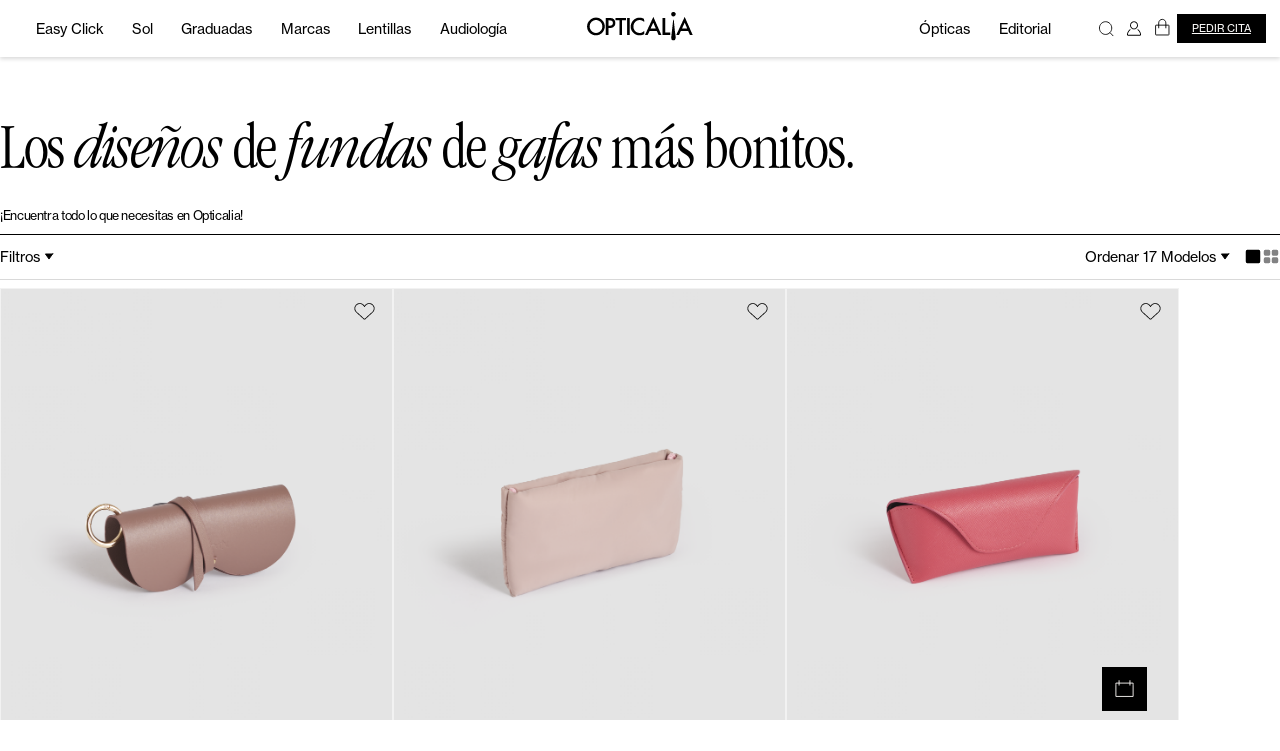

--- FILE ---
content_type: text/html; charset=utf-8
request_url: https://www.opticalia.com/es/accesorios/fundas
body_size: 33797
content:
<!DOCTYPE html><html lang="es-ES"><head><script type="application/ld+json">
          {
          "@context": "https://schema.org",
          "@type": "Organization",
          "name": "Opticalia",
          "url": "https://www.opticalia.com/es",
          "logo": "https://d1g24otydi80tq.cloudfront.net/static/icons/logo.svg",
          "sameAs": [
              "https://www.facebook.com/OPTICALIAGRUPO",
              "https://www.instagram.com/opticalia/",
              "https://www.youtube.com/@opticalia"
          ]
          }
        </script><meta property="og:image" content="https://d1g24otydi80tq.cloudfront.net/static/icons/logo.svg"/><link rel="image_src" href="https://d1g24otydi80tq.cloudfront.net/static/icons/logo.svg"/><meta property="og:image:type" content="image/svg+xml"/><meta property="og:image:width" content="120"/><meta property="og:image:height" content="32"/><meta charSet="utf-8"/><title>Fundas y bolsos para gafas graduadas y de sol | Opticalia</title><meta name="description" content="Lleva tus gafas siempre bien protegidas con las fundas que podrás encontrar en Opticalia. Estas fundas están diseñadas para proteger tus gafas y dar un toque único a tu estilo. ¡El mejor complemento para tus gafas!"/><link rel="apple-touch-icon" sizes="180x180" href=""/><link rel="icon" type="image/png" sizes="32x32" href=""/><link rel="icon" type="image/png" sizes="16x16" href=""/><link rel="manifest" href="/site.webmanifest"/><link rel="mask-icon" href="/safari-pinned-tab.svg" color="#000000"/><meta name="msapplication-TileColor" content="#000000"/><meta name="theme-color" content="#000000"/><meta name="viewport" content="initial-scale=1, maximum-scale=1, user-scalable=no"/><meta name="og:title" property="og:title" content="Fundas y bolsos para gafas graduadas y de sol | Opticalia"/><meta name="og:description" property="og:description" content="Lleva tus gafas siempre bien protegidas con las fundas que podrás encontrar en Opticalia. Estas fundas están diseñadas para proteger tus gafas y dar un toque único a tu estilo. ¡El mejor complemento para tus gafas!"/><meta property="og:site_name" content="Opticalia"/><meta property="og:url" content="https://www.opticalia.com/es/accesorios/fundas"/><meta name="twitter:card" content="summary"/><meta name="twitter:title" content="Fundas y bolsos para gafas graduadas y de sol | Opticalia"/><meta name="twitter:description" content="Lleva tus gafas siempre bien protegidas con las fundas que podrás encontrar en Opticalia. Estas fundas están diseñadas para proteger tus gafas y dar un toque único a tu estilo. ¡El mejor complemento para tus gafas!"/><meta name="google-site-verification" content=""/><meta name="facebook-domain-verification" content=""/><meta name="p:domain_verify" content="6173898e49a63448a992d249513c9e75"/><link rel="canonical" href="https://www.opticalia.com/es/accesorios/fundas"/><script>
    (function(w,d,s,l,i){w[l]=w[l]||[];w[l].push({'gtm.start':
    new Date().getTime(),event:'gtm.js'});var f=d.getElementsByTagName(s)[0],
    j=d.createElement(s),dl=l!='dataLayer'?'&l='+l:'';j.async=true;j.src=
    'https://www.googletagmanager.com/gtm.js?id='+i+dl;f.parentNode.insertBefore(j,f);
    })(window,document,'script','dataLayer','GTM-WHXCTCW');
  </script><script id="CookieDeclaration" src="https://consent.cookiebot.com/36d20743-d8cd-4090-a0bc-8414406309b5/cd.js" type="text/javascript" async=""></script><link rel="preload" href="/static/fonts/ITCGaramondStd-LtCondIta.otf" as="font" type="font/otf" crossorigin=""/><link rel="preload" href="/static/fonts/ITCGaramondStd-LtCond.otf" as="font" type="font/otf" crossorigin=""/><script type="application/ld+json">
        {
        "@context": "https://schema.org/",
        "@type": "WebSite",
        "name": "Opticalia",
        "url": "https://www.opticalia.com/es",
        "potentialAction": {
            "@type": "SearchAction",
            "target": "https://www.opticalia.com/es/search?q={search_term_string}",
            "query-input": "required name=search_term_string"
            }
        }
        </script><script type="application/ld+json">
        {
        "@context": "https://schema.org/",
        "@type": "WebSite",
        "name": "Opticalia",
        "url": "https://www.opticalia.com/es",
        "potentialAction": {
            "@type": "SearchAction",
            "target": "https://www.opticalia.com/es/search?q={search_term_string}",
            "query-input": "required name=search_term_string"
            }
        }
        </script><script type="application/ld+json">
        {
        "@context": "https://schema.org/",
        "@type": "WebSite",
        "name": "Opticalia",
        "url": "https://www.opticalia.com/es",
        "potentialAction": {
            "@type": "SearchAction",
            "target": "https://www.opticalia.com/es/search?q={search_term_string}",
            "query-input": "required name=search_term_string"
            }
        }
        </script><script type="application/ld+json">
        {
        "@context": "https://schema.org/",
        "@type": "WebSite",
        "name": "Opticalia",
        "url": "https://www.opticalia.com/es",
        "potentialAction": {
            "@type": "SearchAction",
            "target": "https://www.opticalia.com/es/search?q={search_term_string}",
            "query-input": "required name=search_term_string"
            }
        }
        </script><script type="application/ld+json">
        {
        "@context": "https://schema.org/",
        "@type": "WebSite",
        "name": "Opticalia",
        "url": "https://www.opticalia.com/es",
        "potentialAction": {
            "@type": "SearchAction",
            "target": "https://www.opticalia.com/es/search?q={search_term_string}",
            "query-input": "required name=search_term_string"
            }
        }
        </script><script type="application/ld+json">
        {
        "@context": "https://schema.org/",
        "@type": "WebSite",
        "name": "Opticalia",
        "url": "https://www.opticalia.com/es",
        "potentialAction": {
            "@type": "SearchAction",
            "target": "https://www.opticalia.com/es/search?q={search_term_string}",
            "query-input": "required name=search_term_string"
            }
        }
        </script><script type="application/ld+json">
            {
              "@context": "https://schema.org/", 
              "@type": "BreadcrumbList", 
              "itemListElement": [
                 
      {
        "@type": "ListItem",
          "position": 1,
          "name": "Opticalia",
          "item": "https://www.opticalia.com/es"
      },{
        "@type": "ListItem",
            "position": 2,
            "name": "Accesorios para gafas | Opticalia",
            "item": "https://www.opticalia.com/es/accesorios"
      },{
        "@type": "ListItem",
            "position": 3,
            "name": "Fundas y bolsos para gafas graduadas y de sol | Opticalia",
            "item": "https://www.opticalia.com/es/accesorios/fundas"
      }
  
              ]
            }
        </script><meta name="next-head-count" content="33"/><link rel="preload" href="/_next/static/css/5ea3673a917af816235b.css" as="style"/><link rel="stylesheet" href="/_next/static/css/5ea3673a917af816235b.css" data-n-g=""/><noscript data-n-css=""></noscript><script defer="" nomodule="" src="/_next/static/chunks/polyfills-b69b38e0e606287ba003.js"></script><script src="/_next/static/chunks/webpack-a82b29101cbac5070e7a.js" defer=""></script><script src="/_next/static/chunks/framework-e12e56e0b8a76d261551.js" defer=""></script><script src="/_next/static/chunks/main-020048aa68d113e13070.js" defer=""></script><script src="/_next/static/chunks/pages/_app-d0485ade0c5e7a07c45b.js" defer=""></script><script src="/_next/static/chunks/pages/%5Bstore%5D/%5B...slug%5D-252134b252d2a061593a.js" defer=""></script><script src="/_next/static/n1QCqX60w218oE9WKLwKq/_buildManifest.js" defer=""></script><script src="/_next/static/n1QCqX60w218oE9WKLwKq/_ssgManifest.js" defer=""></script><style id="__jsx-625733788">#nprogress{pointer-events:none;}#nprogress .bar{background:#0084FF;position:fixed;z-index:9999;top:0;left:0;width:100%;height:7px;}#nprogress .peg{display:block;position:absolute;right:0px;width:100px;height:100%;box-shadow:0 0 10px #0084FF,0 0 5px #0084FF;opacity:1;-webkit-transform:rotate(3deg) translate(0px,-4px);-ms-transform:rotate(3deg) translate(0px,-4px);-webkit-transform:rotate(3deg) translate(0px,-4px);-ms-transform:rotate(3deg) translate(0px,-4px);transform:rotate(3deg) translate(0px,-4px);}#nprogress .spinner{display:block;position:fixed;z-index:1031;top:15px;right:15px;}#nprogress .spinner-icon{width:18px;height:18px;box-sizing:border-box;border:solid 2px transparent;border-top-color:#0084FF;border-left-color:#0084FF;border-radius:50%;-webkit-animation:nprogresss-spinner 400ms linear infinite;-webkit-animation:nprogress-spinner 400ms linear infinite;animation:nprogress-spinner 400ms linear infinite;}.nprogress-custom-parent{overflow:hidden;position:relative;}.nprogress-custom-parent #nprogress .spinner,.nprogress-custom-parent #nprogress .bar{position:absolute;}@-webkit-keyframes nprogress-spinner{0%{-webkit-transform:rotate(0deg);}100%{-webkit-transform:rotate(360deg);}}@-webkit-keyframes nprogress-spinner{0%{-webkit-transform:rotate(0deg);-ms-transform:rotate(0deg);transform:rotate(0deg);}100%{-webkit-transform:rotate(360deg);-ms-transform:rotate(360deg);transform:rotate(360deg);}}@keyframes nprogress-spinner{0%{-webkit-transform:rotate(0deg);-ms-transform:rotate(0deg);transform:rotate(0deg);}100%{-webkit-transform:rotate(360deg);-ms-transform:rotate(360deg);transform:rotate(360deg);}}</style><style data-styled="" data-styled-version="5.3.6">.cUvTwc{min-width:10.7rem;height:2.4rem;background-color:black;color:#FCFBFA;text-transform:uppercase;-webkit-text-decoration:underline;text-decoration:underline;border-style:none;display:-webkit-box;display:-webkit-flex;display:-ms-flexbox;display:flex;-webkit-box-pack:center;-webkit-justify-content:center;-ms-flex-pack:center;justify-content:center;-webkit-align-items:center;-webkit-box-align:center;-ms-flex-align:center;align-items:center;margin:0;cursor:pointer;font-size:0.8rem;-webkit-transition:all ease 250ms;transition:all ease 250ms;-webkit-text-decoration:underline;text-decoration:underline;}/*!sc*/
.cUvTwc:active{-webkit-transform:scale(0.95);-ms-transform:scale(0.95);transform:scale(0.95);}/*!sc*/
.cUvTwc:disabled{background-color:#999999 !important;cursor:default !important;}/*!sc*/
.cUvTwc.Button-Seconday{background-color:transparent;border:1px solid black;color:black;}/*!sc*/
@media screen and (max-width:768px){.cUvTwc{margin:0.4rem 0;min-width:6.25rem;}}/*!sc*/
.cUvTwc img{margin-right:0.4rem;width:100%;}/*!sc*/
.bXGWqv{min-width:10.7rem;height:2.4rem;background-color:black;color:#FCFBFA;text-transform:uppercase;-webkit-text-decoration:underline;text-decoration:underline;border-style:none;display:-webkit-box;display:-webkit-flex;display:-ms-flexbox;display:flex;-webkit-box-pack:center;-webkit-justify-content:center;-ms-flex-pack:center;justify-content:center;-webkit-align-items:center;-webkit-box-align:center;-ms-flex-align:center;align-items:center;margin:0;cursor:pointer;font-size:0.8rem;-webkit-transition:all ease 250ms;transition:all ease 250ms;background-color:white;color:black;border-color:black;border-style:solid;border-width:1px;-webkit-text-decoration:underline;text-decoration:underline;}/*!sc*/
.bXGWqv:active{-webkit-transform:scale(0.95);-ms-transform:scale(0.95);transform:scale(0.95);}/*!sc*/
.bXGWqv:disabled{background-color:#999999 !important;cursor:default !important;}/*!sc*/
.bXGWqv.Button-Seconday{background-color:transparent;border:1px solid black;color:black;}/*!sc*/
@media screen and (max-width:768px){.bXGWqv{margin:0.4rem 0;min-width:6.25rem;}}/*!sc*/
.bXGWqv:disabled{background-color:white !important;cursor:default !important;color:#999999;border-color:#999999;}/*!sc*/
.bXGWqv img{margin-right:0.4rem;width:100%;}/*!sc*/
data-styled.g2[id="Buttonstyled__ButtonStyles-sc-16hwl9t-0"]{content:"cUvTwc,bXGWqv,"}/*!sc*/
.jQOSSi{position:fixed;left:0;top:0;z-index:9999;background-color:rgba(200,200,200,0.6);width:100%;height:100%;display:none;-webkit-box-pack:center;-webkit-justify-content:center;-ms-flex-pack:center;justify-content:center;-webkit-align-items:center;-webkit-box-align:center;-ms-flex-align:center;align-items:center;}/*!sc*/
.jQOSSi .Loading-Window{background-color:transparent;width:340px;height:200px;-webkit-animation-duration:300ms;animation-duration:300ms;}/*!sc*/
data-styled.g3[id="loadingcontext__LoadingStyles-sc-14qtxzv-0"]{content:"jQOSSi,"}/*!sc*/
.fIhLiW{position:absolute;top:1.6rem;right:1.6rem;width:1.6rem;height:1.6rem;-webkit-transition:all ease 250ms;transition:all ease 250ms;cursor:pointer;}/*!sc*/
.fIhLiW:active{-webkit-transform:scale(0.95);-ms-transform:scale(0.95);transform:scale(0.95);}/*!sc*/
@media screen and (max-width:768px){.fIhLiW{top:0.8rem;right:0.8rem;}}/*!sc*/
data-styled.g6[id="CloseModalBtn__CloseModalStyles-sc-1n8w2jo-0"]{content:"fIhLiW,"}/*!sc*/
.cEwaCk{position:fixed;right:0;top:0;height:100%;z-index:100;background-color:rgba(12,12,12,0.5);-webkit-box-pack:end;-webkit-justify-content:flex-end;-ms-flex-pack:end;justify-content:flex-end;display:none;overflow:hidden;}/*!sc*/
.cEwaCk .Cart-Content{width:30.65rem;height:100%;background-color:white;position:relative;display:grid;grid-template-rows:max-content auto max-content;-webkit-animation-duration:250ms;animation-duration:250ms;}/*!sc*/
.cEwaCk .Cart-Header{padding:1.7rem 0.8rem;}/*!sc*/
.cEwaCk .Cart-BagTitle{margin:0;font-size:1.2rem;}/*!sc*/
.cEwaCk .Cart-Items{overflow-y:auto;padding:0 0.8rem;padding-right:2rem;}/*!sc*/
.cEwaCk .Cart-Footer{padding:0.8rem;}/*!sc*/
.cEwaCk .Cart-Footer-FinishBtn{width:100%;}/*!sc*/
.cEwaCk .Cart-Footer-Discounts{border-bottom-style:solid;border-width:1px;border-color:black;font-size:0.8rem;}/*!sc*/
.cEwaCk .Cart-Footer-Discounts-Title{font-size:1.2rem;margin:0;}/*!sc*/
.cEwaCk .Cart-Footer-Discounts-Item{display:grid;grid-template-columns:min-content auto max-content;-webkit-align-items:center;-webkit-box-align:center;-ms-flex-align:center;align-items:center;}/*!sc*/
.cEwaCk .Cart-Footer-Discounts-Item span{padding-right:1.25rem;}/*!sc*/
.cEwaCk .Cart-Footer-Discounts-Item p{max-width:17.5rem;}/*!sc*/
.cEwaCk .Cart-Footer-Shipping{height:2.6rem;display:-webkit-box;display:-webkit-flex;display:-ms-flexbox;display:flex;-webkit-align-items:center;-webkit-box-align:center;-ms-flex-align:center;align-items:center;-webkit-box-pack:justify;-webkit-justify-content:space-between;-ms-flex-pack:justify;justify-content:space-between;font-size:0.8rem;border-bottom-style:solid;border-width:1px;border-color:black;}/*!sc*/
.cEwaCk .Cart-Footer-Shipping p{margin:0;}/*!sc*/
.cEwaCk .Cart-Footer-Shipping label{color:#828283;}/*!sc*/
.cEwaCk .Cart-Footer-Total{height:3rem;display:-webkit-box;display:-webkit-flex;display:-ms-flexbox;display:flex;-webkit-align-items:center;-webkit-box-align:center;-ms-flex-align:center;align-items:center;-webkit-box-pack:justify;-webkit-justify-content:space-between;-ms-flex-pack:justify;justify-content:space-between;}/*!sc*/
.cEwaCk .Cart-Footer-Total p,.cEwaCk .Cart-Footer-Total label{font-size:1.2rem;margin:0;}/*!sc*/
.cEwaCk .Cart-Footer-Total p span,.cEwaCk .Cart-Footer-Total label span{font-size:0.6rem;color:#828283;}/*!sc*/
.cEwaCk .Cart-Footer-Conditions{font-size:0.5rem;display:block;margin:0;cursor:pointer;-webkit-user-select:none;-moz-user-select:none;-ms-user-select:none;user-select:none;opacity:0.6;-webkit-text-decoration:underline;text-decoration:underline;}/*!sc*/
data-styled.g8[id="Cartstyled__CartStyles-sc-xo8wsa-0"]{content:"cEwaCk,"}/*!sc*/
.gpZnlN{position:relative;padding-bottom:0.8rem;grid-template-columns:auto max-content;}/*!sc*/
.gpZnlN input{width:100%;height:100%;font-size:0.8rem;color:#828283;padding:0 0.8rem;border-style:none;}/*!sc*/
.gpZnlN label{font-size:0.6rem;line-height:0.8rem;}/*!sc*/
.gpZnlN .CustomInput-Wrap{height:2.4rem;border-style:solid;border-color:#999999;border-width:1px;display:-webkit-box;display:-webkit-flex;display:-ms-flexbox;display:flex;}/*!sc*/
.gpZnlN button{border-radius:none;border-style:none;background:transparent;color:#828283;text-transform:uppercase;-webkit-text-decoration:underline;text-decoration:underline;font-weight:500;cursor:pointer;padding-right:0.8rem;font-size:0.8rem;}/*!sc*/
.dOAhKS{position:relative;padding-bottom:0.8rem;grid-template-columns:auto max-content;}/*!sc*/
.dOAhKS input{width:100%;height:100%;font-size:0.8rem;color:#828283;padding:0 0.8rem;border-style:none;}/*!sc*/
.dOAhKS label{font-size:0.6rem;line-height:0.8rem;}/*!sc*/
.dOAhKS .CustomInput-Wrap{height:2.4rem;border-style:solid;border-color:#999999;border-width:1px;display:-webkit-box;display:-webkit-flex;display:-ms-flexbox;display:flex;border-style:none;border-bottom-style:solid;}/*!sc*/
.dOAhKS button{border-radius:none;border-style:none;background:transparent;color:#828283;text-transform:uppercase;-webkit-text-decoration:underline;text-decoration:underline;font-weight:500;cursor:pointer;padding-right:0.8rem;font-size:0.8rem;}/*!sc*/
data-styled.g10[id="CustomInputstyled__CustomInputStyles-sc-13vc4l-0"]{content:"gpZnlN,dOAhKS,"}/*!sc*/
.ebLxGb{position:relative;padding-bottom:0.8rem;}/*!sc*/
.ebLxGb .MuiInputBase-root{height:100%;}/*!sc*/
.ebLxGb .MuiInputBase-root select{height:100%;}/*!sc*/
.ebLxGb .MuiInputBase-root{padding-right:1rem;}/*!sc*/
.ebLxGb fieldset{border-style:none;}/*!sc*/
.ebLxGb .MuiOutlinedInput-root{width:100%;}/*!sc*/
.ebLxGb .MuiSelect-select{font-size:0.8rem;min-height:unset;height:100%;padding:0;display:-webkit-box;display:-webkit-flex;display:-ms-flexbox;display:flex;-webkit-align-items:center;-webkit-box-align:center;-ms-flex-align:center;align-items:center;padding-left:0.45rem;}/*!sc*/
.ebLxGb .CustomSelect-Placeholder{color:#828283;}/*!sc*/
.ebLxGb .CustomSelect-Wrap{height:2.4rem;border-style:solid;border-color:#999999;border-width:1px;}/*!sc*/
.ebLxGb .CustomSelect-Label{font-size:0.6rem;line-height:0.8rem;}/*!sc*/
.ebLxGb .ErrorLabel{font-size:0.6rem;line-height:0.8rem;padding-left:0.15rem;}/*!sc*/
data-styled.g11[id="CustomSelectstyled__CustomSelectStyles-sc-121m7uf-0"]{content:"ebLxGb,"}/*!sc*/
.iqMkaN{margin-top:0.8rem;}/*!sc*/
data-styled.g22[id="CoupunInputstyled__CoupunInputStyles-sc-14xtjmc-0"]{content:"iqMkaN,"}/*!sc*/
.fxEfnB{display:-webkit-box;display:-webkit-flex;display:-ms-flexbox;display:flex;-webkit-transition:all ease 250ms;transition:all ease 250ms;cursor:pointer;}/*!sc*/
.fxEfnB:active{-webkit-transform:scale(0.95);-ms-transform:scale(0.95);transform:scale(0.95);}/*!sc*/
data-styled.g25[id="Iconstyled__IconStyles-sc-199mfc0-0"]{content:"fxEfnB,"}/*!sc*/
.blTIJC{min-height:10rem;width:100%;background-color:black;margin-top:1rem;}/*!sc*/
.blTIJC .Footer-SEO-Block{background-color:white;margin-top:1.5rem;margin-bottom:1.5rem;width:40rem;min-width:-webkit-fit-content;min-width:-moz-fit-content;min-width:fit-content;height:-webkit-fit-content;height:-moz-fit-content;height:fit-content;padding:2rem 1.5rem;display:-webkit-box;display:-webkit-flex;display:-ms-flexbox;display:flex;-webkit-flex-direction:column;-ms-flex-direction:column;flex-direction:column;-webkit-align-items:center;-webkit-box-align:center;-ms-flex-align:center;align-items:center;}/*!sc*/
@media screen and (max-width:768px){.blTIJC .Footer-SEO-Block{max-width:100%;}}/*!sc*/
.blTIJC .Footer-Wrap{padding:0 2rem;padding-top:6.4rem;max-width:1440px;margin:auto;}/*!sc*/
@media screen and (max-width:768px){.blTIJC .Footer-Wrap{padding:0 1.2rem;padding-top:2.4rem;}}/*!sc*/
.blTIJC .Footer-Content{padding-bottom:4rem;display:-webkit-box;display:-webkit-flex;display:-ms-flexbox;display:flex;gap:4rem;border-bottom-style:solid;border-color:#FFFDFB;border-width:1px;position:relative;}/*!sc*/
@media screen and (max-width:768px){.blTIJC .Footer-Content{-webkit-flex-direction:column;-ms-flex-direction:column;flex-direction:column;}}/*!sc*/
.blTIJC .Footer-Content p{color:white;}/*!sc*/
.blTIJC .Footer-Content-Socials{position:absolute;right:0;bottom:1.6rem;display:-webkit-box;display:-webkit-flex;display:-ms-flexbox;display:flex;gap:0.8rem;}/*!sc*/
.blTIJC .Footer-Row-Title{margin:0;margin-bottom:2rem;font-size:0.7rem;}/*!sc*/
.blTIJC .Footer-Row-Item{margin:0;font-size:0.8rem;line-height:1.5rem;-webkit-letter-spacing:-0.005em;-moz-letter-spacing:-0.005em;-ms-letter-spacing:-0.005em;letter-spacing:-0.005em;}/*!sc*/
.blTIJC .Footer-Card{width:2.1rem;height:1.25rem;overflow:hidden;border-radius:4px;}/*!sc*/
.blTIJC .Footer-Card img{width:100%;}/*!sc*/
.blTIJC .Footer-Bottom{height:7.85rem;display:-webkit-box;display:-webkit-flex;display:-ms-flexbox;display:flex;-webkit-flex-direction:column;-ms-flex-direction:column;flex-direction:column;-webkit-box-pack:center;-webkit-justify-content:center;-ms-flex-pack:center;justify-content:center;gap:0.8rem;}/*!sc*/
@media screen and (max-width:768px){.blTIJC .Footer-Bottom{height:-webkit-fit-content;height:-moz-fit-content;height:fit-content;padding-bottom:2rem;}}/*!sc*/
.blTIJC .Footer-Bottom-Row{width:100%;display:grid;grid-template-columns:auto max-content;}/*!sc*/
@media screen and (max-width:768px){.blTIJC .Footer-Bottom-Row{display:-webkit-box;display:-webkit-flex;display:-ms-flexbox;display:flex;-webkit-flex-direction:column-reverse;-ms-flex-direction:column-reverse;flex-direction:column-reverse;-webkit-align-items:center;-webkit-box-align:center;-ms-flex-align:center;align-items:center;}}/*!sc*/
.blTIJC .Footer-Bottom-Row-Links{display:-webkit-box;display:-webkit-flex;display:-ms-flexbox;display:flex;gap:1.6rem;}/*!sc*/
.blTIJC .Footer-Bottom-Row-Links a{color:white;font-size:0.6rem;-webkit-text-decoration:underline;text-decoration:underline;}/*!sc*/
@media screen and (max-width:768px){.blTIJC .Footer-Bottom-Row-Links{-webkit-flex-direction:column;-ms-flex-direction:column;flex-direction:column;gap:0.6rem;padding-top:1.5rem;}.blTIJC .Footer-Bottom-Row-Links a{text-align:center;}}/*!sc*/
.blTIJC .Footer-Bottom-Row-Cards{display:-webkit-box;display:-webkit-flex;display:-ms-flexbox;display:flex;gap:1.1rem;-webkit-box-pack:start;-webkit-justify-content:flex-start;-ms-flex-pack:start;justify-content:flex-start;-webkit-align-items:flex-start;-webkit-box-align:flex-start;-ms-flex-align:flex-start;align-items:flex-start;}/*!sc*/
@media screen and (max-width:768px){.blTIJC .Footer-Bottom-Row-Cards{-webkit-flex-wrap:wrap;-ms-flex-wrap:wrap;flex-wrap:wrap;width:12.5rem;margin-top:2rem;padding-bottom:1.5rem;}}/*!sc*/
.blTIJC .Footer-Bottom-Row-Establishment{display:-webkit-box;display:-webkit-flex;display:-ms-flexbox;display:flex;-webkit-box-pack:start;-webkit-justify-content:flex-start;-ms-flex-pack:start;justify-content:flex-start;-webkit-align-items:center;-webkit-box-align:center;-ms-flex-align:center;align-items:center;}/*!sc*/
.blTIJC .Footer-Bottom-Row-Establishment p{font-size:0.8rem;color:white;}/*!sc*/
.blTIJC .Footer-Bottom-Row-Establishment img{width:1.8rem;margin-left:0.8rem;}/*!sc*/
.blTIJC .Footer-Bottom-Row-Help{position:fixed;bottom:0.5rem;right:7.5rem;background-color:black;z-index:2147483646;border-radius:1 5rem;width:2.5rem;height:2.5rem;cursor:pointer;}/*!sc*/
@media screen and (max-width:768px){.blTIJC .Footer-Bottom-Row-Help{right:0.5rem;}}/*!sc*/
.blTIJC .Footer-Bottom-Row-Help img{width:1.6rem;}/*!sc*/
.blTIJC .Footer-Bottom-Row-Help div{margin-left:2.6rem;}/*!sc*/
.blTIJC .Footer-Bottom-Row-Help div p{font-size:0.8rem;color:white;margin:0;margin-left:0.7rem;}/*!sc*/
.blTIJC .Footer-StoreSelect{margin-top:2.3rem;width:16.4rem;}/*!sc*/
.blTIJC .Footer-StoreSelect p{font-size:0.8rem;margin-bottom:0.4rem;}/*!sc*/
data-styled.g26[id="Footerstyled__FooterStyles-sc-lybkub-0"]{content:"blTIJC,"}/*!sc*/
.KwEae{position:fixed;width:100%;height:100%;padding-top:3.2rem;top:0;z-index:-1;display:none;-webkit-animation-duration:300ms;animation-duration:300ms;}/*!sc*/
@media screen and (max-width:768px){.KwEae{display:none;}}/*!sc*/
.KwEae .MobileMenu-Content{background-color:white;border-top-style:solid;border-width:1px;border-color:#D9D9D9;padding:0 0.8rem;padding-top:2.5rem;display:grid;grid-template-rows:max-content auto max-content;grid-template-columns:100%;}/*!sc*/
.KwEae .MobileMenu-Categories{border-bottom-style:solid;border-width:1px;border-color:#B4B4B6;padding-bottom:1rem;overflow-y:auto;}/*!sc*/
.KwEae .MobileMenu-Categories-Item label{font-size:0.6rem;color:#999999;margin-bottom:0.5rem;display:block;margin-top:1.3rem;}/*!sc*/
@media screen and (max-width:768px){.KwEae .MobileMenu-Categories-Item label:nth-child(1){margin-top:0;}}/*!sc*/
.KwEae .MobileMenu-Categories-Item-Title{font-size:1.2rem;margin:0;border-width:1px;border-color:#0092BC;}/*!sc*/
.KwEae .MobileMenu-Categories-Item-Subtitle{font-size:0.8rem;margin:0;margin-bottom:0.4rem;}/*!sc*/
.KwEae .MobileMenu-Categories-Footer{margin-top:1.2rem;padding-bottom:0.5rem;border-top-style:solid;border-bottom-style:solid;border-width:1px;border-color:#B4B4B6;}/*!sc*/
.KwEae .MuiAccordionSummary-root,.KwEae .MuiAccordion-root{box-shadow:none;padding:0;}/*!sc*/
data-styled.g30[id="MobileMenustyled__MobileMenuStyles-sc-1l88xl9-0"]{content:"KwEae,"}/*!sc*/
.cNBqdZ{color:#000;}/*!sc*/
.gFsrYh{color:#000000;}/*!sc*/
data-styled.g32[id="ColorTextstyled__ColorText-sc-1aohq2r-0"]{content:"cNBqdZ,gFsrYh,"}/*!sc*/
.bOruOs{width:100%;background-color:white;position:fixed;top:0;left:0;z-index:99;overflow:hidden;-webkit-transition:all ease 400ms;transition:all ease 400ms;box-shadow:0px 2px 4px rgba(0,0,0,0.15);}/*!sc*/
.bOruOs .MainHeader-MobileMenu{display:none;height:100%;width:2rem;padding-left:0.4rem;}/*!sc*/
@media screen and (max-width:768px){.bOruOs .MainHeader-MobileMenu{display:-webkit-box;display:-webkit-flex;display:-ms-flexbox;display:flex;cursor:pointer;-webkit-transition:all ease 250ms;transition:all ease 250ms;}.bOruOs .MainHeader-MobileMenu:active{-webkit-transform:scale(0.95);-ms-transform:scale(0.95);transform:scale(0.95);}}/*!sc*/
@media screen and (max-width:768px){.bOruOs .MainHeader-SearchIcon{display:none;}}/*!sc*/
.bOruOs .MainHeader-Logo{width:100%;display:-webkit-box;display:-webkit-flex;display:-ms-flexbox;display:flex;-webkit-box-pack:center;-webkit-justify-content:center;-ms-flex-pack:center;justify-content:center;-webkit-align-items:center;-webkit-box-align:center;-ms-flex-align:center;align-items:center;}/*!sc*/
.bOruOs .MainHeader-Logo img{width:6rem;}/*!sc*/
@media screen and (max-width:768px){.bOruOs .MainHeader-Logo img{width:4.5rem;}}/*!sc*/
.bOruOs .MainHeader-Wrap{display:grid;grid-template-columns:45% 10% 45%;background-color:white;position:relative;height:3.2rem;max-width:1360px;margin:auto;}/*!sc*/
.bOruOs .MainHeader-Categories{-webkit-box-pack:start;-webkit-justify-content:flex-start;-ms-flex-pack:start;justify-content:flex-start;font-size:0.8rem;}/*!sc*/
@media (min-width:1360px){.bOruOs .MainHeader-Categories{margin-left:-0.8rem;}}/*!sc*/
@media (max-width:1360px){.bOruOs .MainHeader-Categories{padding-left:1.2rem;}}/*!sc*/
@media screen and (max-width:768px){.bOruOs .MainHeader-Categories{display:none;}}/*!sc*/
.bOruOs .MainHeader-Categories-Wrap{height:110%;}/*!sc*/
.bOruOs .MainHeader-Categories-Item{padding:0 0.8rem;position:relative;margin:0;}/*!sc*/
.bOruOs .MainHeader-Categories-Item::before{content:"";width:40%;height:4px;background-color:#0084FF;position:absolute;bottom:0.15rem;border-radius:20px;opacity:0;-webkit-transition:all ease 200ms;transition:all ease 200ms;}/*!sc*/
.bOruOs .MainHeader-Categories-Item.Active::before{opacity:1;width:100%;}/*!sc*/
.bOruOs .MainHeader-SubCategories{position:fixed;width:100%;left:0;background-color:white;height:27rem;top:3.2rem;-webkit-transition:all ease 200ms;transition:all ease 200ms;z-index:-7;display:none;}/*!sc*/
.bOruOs .MainHeader-SubCategories.Active{display:block;}/*!sc*/
.bOruOs .MainHeader-SubCategories.Active .HeaderMenu-Wrap{-webkit-animation-name:showSubCategorie;animation-name:showSubCategorie;-webkit-animation-fill-mode:forwards;animation-fill-mode:forwards;-webkit-animation-timing-function:ease;animation-timing-function:ease;-webkit-animation-duration:200ms;animation-duration:200ms;}/*!sc*/
.bOruOs .MainHeader-Right{display:-webkit-box;display:-webkit-flex;display:-ms-flexbox;display:flex;-webkit-box-pack:end;-webkit-justify-content:flex-end;-ms-flex-pack:end;justify-content:flex-end;font-size:0.8rem;padding-left:4.5rem;}/*!sc*/
@media screen and (max-width:768px){.bOruOs .MainHeader-Right-Links{display:none;}}/*!sc*/
.bOruOs .MainHeader-Right-Links a{padding:0 0.8rem;position:relative;height:100%;display:-webkit-box;display:-webkit-flex;display:-ms-flexbox;display:flex;-webkit-box-pack:center;-webkit-justify-content:center;-ms-flex-pack:center;justify-content:center;-webkit-align-items:center;-webkit-box-align:center;-ms-flex-align:center;align-items:center;}/*!sc*/
.bOruOs .MainHeader-Right-Links a p{margin:0;}/*!sc*/
.bOruOs .MainHeader-Right-Links a::before{content:"";width:40%;height:4px;background-color:#0084FF;position:absolute;bottom:0rem;border-radius:20px;opacity:0;-webkit-transition:all ease 200ms;transition:all ease 200ms;}/*!sc*/
.bOruOs .MainHeader-Right-Links a:hover::before{opacity:1;width:100%;}/*!sc*/
.bOruOs .MainHeader-Right-Icons{gap:0.8rem;margin-left:1.5rem;}/*!sc*/
@media (max-width:1360px){.bOruOs .MainHeader-Right-Icons{margin-right:0.8rem;}}/*!sc*/
@media screen and (max-width:768px){.bOruOs .MainHeader-Right-Icons{margin-right:0;}}/*!sc*/
.bOruOs .MainHeader-Right-Icons img{width:1.6rem;height:1.6rem;cursor:pointer;}/*!sc*/
.bOruOs .MainHeader-Right-Icons button{height:1.6rem;font-size:0.6rem;min-width:unset;width:5rem;}/*!sc*/
@media screen and (max-width:768px){.bOruOs .MainHeader-RequestAppointment{display:none;}}/*!sc*/
.bOruOs .MainHeader-RequestAppointment-Mobile{display:none;}/*!sc*/
@media screen and (max-width:768px){.bOruOs .MainHeader-RequestAppointment-Mobile{display:block;min-width:6.5rem;margin-top:1.5rem;}}/*!sc*/
.bOruOs .MainHeader-SearchContent{box-shadow:0px 2px 4px rgb(0 0 0 / 5%);padding:2rem;}/*!sc*/
.bOruOs .MainHeader-SearchContent-Title p{font-size:3.6rem;line-height:3.4rem;font-family:'ITC-Cond',sans-serif;margin:0;max-width:33.35rem;}/*!sc*/
.bOruOs .MainHeader-SearchContent .CustomInput{max-width:33.35rem;margin-top:4.4rem;}/*!sc*/
.bOruOs .BannerLine{height:0;}/*!sc*/
@media screen and (max-width:768px){.bOruOs .LocaleSelect{display:none;}}/*!sc*/
@-webkit-keyframes showSubCategorie{from{-webkit-transform:translateY(-5rem);-ms-transform:translateY(-5rem);transform:translateY(-5rem);}to{-webkit-transform:translateY(0);-ms-transform:translateY(0);transform:translateY(0);}}/*!sc*/
@keyframes showSubCategorie{from{-webkit-transform:translateY(-5rem);-ms-transform:translateY(-5rem);transform:translateY(-5rem);}to{-webkit-transform:translateY(0);-ms-transform:translateY(0);transform:translateY(0);}}/*!sc*/
data-styled.g33[id="Headerstyled__HeaderStyles-sc-13wp04m-0"]{content:"bOruOs,"}/*!sc*/
.jPaSPN .BannerGridCms-Content{display:grid;grid-template-rows:1fr;}/*!sc*/
.jPaSPN .BannerGridCms-Image{max-height:43rem;overflow:hidden;}/*!sc*/
.jPaSPN .BannerGridCms-Image img{-webkit-transition:all ease 400ms;transition:all ease 400ms;}/*!sc*/
@media screen and (max-width:768px){}/*!sc*/
.jPaSPN .BannerGridCms-Video{position:relative;width:100%;height:100vh;max-height:43rem;overflow:hidden;}/*!sc*/
.jPaSPN .BannerGridCms-Video iframe{position:absolute;top:0;left:0;width:100%;height:100%;object-fit:fill;}/*!sc*/
.jPaSPN .BannerGridCms-Description{margin:0;font-size:0.8rem;line-height:1rem;margin-top:0.8rem;}/*!sc*/
data-styled.g34[id="BannerGridstyled__BannerGridCmsStyles-sc-1rgy4sj-0"]{content:"jPaSPN,"}/*!sc*/
.bkKVwg .ServiceGridCms-Content{position:relative;}/*!sc*/
@media screen and (max-width:768px){.bkKVwg .ServiceGridCms-Title{-webkit-hyphens:auto;-moz-hyphens:auto;-ms-hyphens:auto;hyphens:auto;word-wrap:break-word;}}/*!sc*/
.bkKVwg .ServiceGridCms-Title p{font-size:2.7rem;font-family:'ITC-Cond',sans-serif;margin:0;line-height:2.5rem;}/*!sc*/
.bkKVwg .ServiceGridCms-Title p em{font-family:'ITC-Italic',sans-serif;}/*!sc*/
@media screen and (max-width:768px){.bkKVwg .ServiceGridCms-Title p{font-size:2.8rem;line-height:2.6rem;}}/*!sc*/
@media screen and (max-width:768px){.bkKVwg .ServiceGridCms-Title p{font-size:2.8rem;}}/*!sc*/
.bkKVwg .ServiceGridCms-Wrap{padding:2rem;position:absolute;left:0;top:0;}/*!sc*/
@media screen and (max-width:768px){.bkKVwg .ServiceGridCms-Wrap{padding:1.2rem;}}/*!sc*/
.bkKVwg .ServiceGridCms-Background{position:absolute;left:0;top:0;}/*!sc*/
.bkKVwg .ServiceGridCms-Footer{position:absolute;bottom:0;left:0;padding:2rem;padding-top:0;display:-webkit-box;display:-webkit-flex;display:-ms-flexbox;display:flex;-webkit-flex-direction:column;-ms-flex-direction:column;flex-direction:column;-webkit-box-pack:end;-webkit-justify-content:flex-end;-ms-flex-pack:end;justify-content:flex-end;width:100%;}/*!sc*/
@media screen and (max-width:768px){.bkKVwg .ServiceGridCms-Footer{padding:1.2rem;}}/*!sc*/
.bkKVwg .ServiceGridCms-Description{max-width:20.15rem;}/*!sc*/
.bkKVwg .ServiceGridCms-Description p{font-size:0.8rem;}/*!sc*/
@media screen and (max-width:768px){.bkKVwg .ServiceGridCms-Description p{font-size:0.8rem;}}/*!sc*/
.bkKVwg .ServiceGridCms-Buttons{margin-top:0.8rem;display:-webkit-box;display:-webkit-flex;display:-ms-flexbox;display:flex;gap:0.8rem;}/*!sc*/
@media screen and (max-width:768px){.bkKVwg .ServiceGridCms-Buttons button{margin:0.4rem 0;min-width:7rem;font-size:0.6rem;}}/*!sc*/
.bkKVwg .ServiceGridCms-Button{min-width:10.7rem;height:2.4rem;background-color:black;color:white;text-transform:uppercase;-webkit-text-decoration:underline;text-decoration:underline;border-style:none;display:-webkit-box;display:-webkit-flex;display:-ms-flexbox;display:flex;-webkit-box-pack:center;-webkit-justify-content:center;-ms-flex-pack:center;justify-content:center;-webkit-align-items:center;-webkit-box-align:center;-ms-flex-align:center;align-items:center;cursor:pointer;-webkit-transition:all ease 250ms;transition:all ease 250ms;}/*!sc*/
.bkKVwg .ServiceGridCms-Button:active{-webkit-transform:scale(0.95);-ms-transform:scale(0.95);transform:scale(0.95);}/*!sc*/
@media screen and (max-width:768px){.bkKVwg .ServiceGridCms-Button{margin:0.4rem 0;}}/*!sc*/
.bkKVwg .ServiceGridCms-Link{font-size:0.8rem;font-weight:500;}/*!sc*/
.bkKVwg .ServiceGridCms-Link a{-webkit-text-decoration:underline;text-decoration:underline;}/*!sc*/
data-styled.g35[id="ServiceGridstyled__ServiceGridCmsStyles-sc-1649rrb-0"]{content:"bkKVwg,"}/*!sc*/
.dYuWOO{position:relative;display:-webkit-box;display:-webkit-flex;display:-ms-flexbox;display:flex;padding:1.5rem 0;}/*!sc*/
@media (max-width:1440px){.dYuWOO{width:100%;margin-left:unset;}}/*!sc*/
@media (min-width:1360px){.dYuWOO{width:calc(100% + 0.8rem);margin-left:-0.4rem;}}/*!sc*/
.dYuWOO .MainGrid-Content{width:100%;}/*!sc*/
@media screen and (max-width:768px){}/*!sc*/
.dYuWOO .MainGrid-Item{padding:0.4rem;float:left;}/*!sc*/
.dYuWOO .MainGrid-Item .BannerGridCms-Video{height:inherit !important;}/*!sc*/
.dYuWOO .MainGrid-Item.grid_1x1{height:23.5rem;width:33.333333333333336%;}/*!sc*/
@media screen and (max-width:768px){.dYuWOO .MainGrid-Item.grid_1x1{width:50%;height:17.5rem;}}/*!sc*/
.dYuWOO .MainGrid-Item.grid_2x2{height:47rem;width:66.66666666666667%;}/*!sc*/
@media screen and (max-width:768px){.dYuWOO .MainGrid-Item.grid_2x2{width:100%;height:auto;}}/*!sc*/
.dYuWOO .MainGrid-Item.grid_2x1{height:23.5rem;width:66.66666666666667%;}/*!sc*/
@media screen and (max-width:768px){.dYuWOO .MainGrid-Item.grid_2x1{width:100%;height:20rem;}}/*!sc*/
.dYuWOO .MainGrid-Item.grid_3x1{height:23.5rem;width:100%;height:20rem;}/*!sc*/
.bvEJdh{position:relative;display:-webkit-box;display:-webkit-flex;display:-ms-flexbox;display:flex;padding:1.5rem 0;}/*!sc*/
@media (max-width:1440px){.bvEJdh{width:100%;margin-left:unset;}}/*!sc*/
@media (min-width:1360px){.bvEJdh{width:calc(100% + 0.8rem);margin-left:-0.4rem;}}/*!sc*/
.bvEJdh .MainGrid-Content{width:100%;}/*!sc*/
@media screen and (max-width:768px){}/*!sc*/
.bvEJdh .MainGrid-Item{padding:0.4rem;float:right;}/*!sc*/
.bvEJdh .MainGrid-Item .BannerGridCms-Video{height:inherit !important;}/*!sc*/
.bvEJdh .MainGrid-Item.grid_1x1{height:23.5rem;width:33.333333333333336%;}/*!sc*/
@media screen and (max-width:768px){.bvEJdh .MainGrid-Item.grid_1x1{width:50%;height:17.5rem;}}/*!sc*/
.bvEJdh .MainGrid-Item.grid_2x2{height:47rem;width:66.66666666666667%;}/*!sc*/
@media screen and (max-width:768px){.bvEJdh .MainGrid-Item.grid_2x2{width:100%;height:auto;}}/*!sc*/
.bvEJdh .MainGrid-Item.grid_2x1{height:23.5rem;width:66.66666666666667%;}/*!sc*/
@media screen and (max-width:768px){.bvEJdh .MainGrid-Item.grid_2x1{width:100%;height:20rem;}}/*!sc*/
.bvEJdh .MainGrid-Item.grid_3x1{height:23.5rem;width:100%;height:20rem;}/*!sc*/
.gaXXyF{position:relative;display:-webkit-box;display:-webkit-flex;display:-ms-flexbox;display:flex;padding:1.5rem 0;}/*!sc*/
@media (max-width:1440px){.gaXXyF{width:100%;margin-left:unset;}}/*!sc*/
@media (min-width:1360px){.gaXXyF{width:calc(100% + 0.8rem);margin-left:-0.4rem;}}/*!sc*/
.gaXXyF .MainGrid-Content{width:100%;}/*!sc*/
@media screen and (max-width:768px){}/*!sc*/
.gaXXyF .MainGrid-Item{padding:0.4rem;float:right;}/*!sc*/
.gaXXyF .MainGrid-Item .BannerGridCms-Video{height:inherit !important;}/*!sc*/
.gaXXyF .MainGrid-Item.grid_1x1{height:30rem;width:33.333333333333336%;}/*!sc*/
@media screen and (max-width:768px){.gaXXyF .MainGrid-Item.grid_1x1{width:50%;height:17.5rem;}}/*!sc*/
.gaXXyF .MainGrid-Item.grid_2x2{height:60rem;width:66.66666666666667%;}/*!sc*/
@media screen and (max-width:768px){.gaXXyF .MainGrid-Item.grid_2x2{width:100%;height:auto;}}/*!sc*/
.gaXXyF .MainGrid-Item.grid_2x1{height:30rem;width:66.66666666666667%;}/*!sc*/
@media screen and (max-width:768px){.gaXXyF .MainGrid-Item.grid_2x1{width:100%;height:20rem;}}/*!sc*/
.gaXXyF .MainGrid-Item.grid_3x1{height:30rem;width:100%;height:20rem;}/*!sc*/
.jzLIew{position:relative;display:-webkit-box;display:-webkit-flex;display:-ms-flexbox;display:flex;padding:1.5rem 0;}/*!sc*/
@media (max-width:1440px){.jzLIew{width:100%;margin-left:unset;}}/*!sc*/
@media (min-width:1360px){.jzLIew{width:calc(100% + 0.8rem);margin-left:-0.4rem;}}/*!sc*/
.jzLIew .MainGrid-Content{width:100%;}/*!sc*/
@media screen and (max-width:768px){.jzLIew .MainGrid-Content{display:grid;grid-template-columns:repeat(2,14.15rem);overflow-x:auto;padding-bottom:1rem;}}/*!sc*/
.jzLIew .MainGrid-Item{padding:0.4rem;float:left;}/*!sc*/
.jzLIew .MainGrid-Item .BannerGridCms-Video{height:inherit !important;}/*!sc*/
.jzLIew .MainGrid-Item.grid_1x1{height:25rem;width:33.333333333333336%;}/*!sc*/
@media screen and (max-width:768px){.jzLIew .MainGrid-Item.grid_1x1{width:50%;height:17.5rem;}@media screen and (max-width:768px){.jzLIew .MainGrid-Item.grid_1x1{width:100%;}}}/*!sc*/
.jzLIew .MainGrid-Item.grid_2x2{height:50rem;width:66.66666666666667%;}/*!sc*/
@media screen and (max-width:768px){.jzLIew .MainGrid-Item.grid_2x2{width:100%;height:auto;}}/*!sc*/
.jzLIew .MainGrid-Item.grid_2x1{height:25rem;width:66.66666666666667%;}/*!sc*/
@media screen and (max-width:768px){.jzLIew .MainGrid-Item.grid_2x1{width:100%;height:20rem;}}/*!sc*/
.jzLIew .MainGrid-Item.grid_3x1{height:25rem;width:100%;height:20rem;}/*!sc*/
.LKfox{position:relative;display:-webkit-box;display:-webkit-flex;display:-ms-flexbox;display:flex;padding:1.5rem 0;}/*!sc*/
@media (max-width:1440px){.LKfox{width:100%;margin-left:unset;}}/*!sc*/
@media (min-width:1360px){.LKfox{width:calc(100% + 0.8rem);margin-left:-0.4rem;}}/*!sc*/
.LKfox .MainGrid-Content{width:100%;}/*!sc*/
@media screen and (max-width:768px){}/*!sc*/
.LKfox .MainGrid-Item{padding:0.4rem;float:right;}/*!sc*/
.LKfox .MainGrid-Item .BannerGridCms-Video{height:inherit !important;}/*!sc*/
.LKfox .MainGrid-Item.grid_1x1{height:23.5rem;width:25%;}/*!sc*/
@media screen and (max-width:768px){.LKfox .MainGrid-Item.grid_1x1{width:50%;height:17.5rem;}}/*!sc*/
.LKfox .MainGrid-Item.grid_2x2{height:47rem;width:50%;}/*!sc*/
@media screen and (max-width:768px){.LKfox .MainGrid-Item.grid_2x2{width:100%;height:auto;}}/*!sc*/
.LKfox .MainGrid-Item.grid_2x1{height:23.5rem;width:50%;}/*!sc*/
@media screen and (max-width:768px){.LKfox .MainGrid-Item.grid_2x1{width:100%;height:20rem;}}/*!sc*/
.LKfox .MainGrid-Item.grid_3x1{height:23.5rem;width:75%;height:20rem;}/*!sc*/
data-styled.g37[id="MainGridstyles__MainGridStyles-sc-1478f0s-0"]{content:"dYuWOO,bvEJdh,gaXXyF,jzLIew,LKfox,"}/*!sc*/
.VohVZ{max-width:35.6rem;max-height:32.8rem;width:100%;height:100%;margin:2rem 0;overflow:hidden;position:relative;max-width:unset;max-height:unset;width:100%;height:100%;margin:unset;}/*!sc*/
@media screen and (max-width:768px){.VohVZ{max-height:28.05rem;height:100%;}}/*!sc*/
.VohVZ:after{content:"";background:rgba(0,0,0,0.5);position:absolute;width:100%;height:100%;left:0;top:0;display:block;z-index:-1;}/*!sc*/
.VohVZ:after{content:unset !important;}/*!sc*/
.VohVZ img,.VohVZ video{width:100%;height:100%;object-fit:cover;object-position:center;}/*!sc*/
.VohVZ p{margin:0;}/*!sc*/
data-styled.g38[id="Bannercmsstyled__Wrapper-sc-ry0tir-0"]{content:"VohVZ,"}/*!sc*/
.eNrMrU{font-family:"ITC-Cond",sans-serif;font-size:40px;font-style:normal;font-weight:300;line-height:44px;-webkit-letter-spacing:-0.4px;-moz-letter-spacing:-0.4px;-ms-letter-spacing:-0.4px;letter-spacing:-0.4px;color:#FFF;margin-bottom:1.2rem;}/*!sc*/
.eNrMrU.grid_2x2,.eNrMrU.grid_2x1{font-size:72px;font-weight:300;line-height:68px;-webkit-letter-spacing:-0.72px;-moz-letter-spacing:-0.72px;-ms-letter-spacing:-0.72px;letter-spacing:-0.72px;}/*!sc*/
@media screen and (max-width:768px){.eNrMrU{font-size:40px;font-style:normal;font-weight:300;line-height:44px;-webkit-letter-spacing:-0.4px;-moz-letter-spacing:-0.4px;-ms-letter-spacing:-0.4px;letter-spacing:-0.4px;}}/*!sc*/
.eNrMrU > *,.eNrMrU p{font-family:"ITC-Cond",sans-serif;margin:0;}/*!sc*/
data-styled.g39[id="Bannercmsstyled__Title-sc-ry0tir-1"]{content:"eNrMrU,"}/*!sc*/
.jUohgB{position:absolute;top:0;left:0;width:100%;height:100%;background-color:#F5F8FA;}/*!sc*/
data-styled.g41[id="Bannercmsstyled__Background-sc-ry0tir-3"]{content:"jUohgB,"}/*!sc*/
.brswLi{position:relative;display:-webkit-box;display:-webkit-flex;display:-ms-flexbox;display:flex;-webkit-flex-direction:column;-ms-flex-direction:column;flex-direction:column;-webkit-align-items:flex-start;-webkit-box-align:flex-start;-ms-flex-align:flex-start;align-items:flex-start;-webkit-box-pack:justify;-webkit-justify-content:space-between;-ms-flex-pack:justify;justify-content:space-between;height:100%;}/*!sc*/
data-styled.g42[id="Bannercmsstyled__Content-sc-ry0tir-4"]{content:"brswLi,"}/*!sc*/
.kUAlGv{padding:2rem;padding:1.2rem;}/*!sc*/
@media screen and (max-width:768px){.kUAlGv{padding:1.2rem;}}/*!sc*/
data-styled.g43[id="Bannercmsstyled__Header-sc-ry0tir-5"]{content:"kUAlGv,"}/*!sc*/
.cVBhEV{width:100%;color:#000000;background-color:transparent;padding:2rem;padding:1.2rem;}/*!sc*/
@media screen and (max-width:768px){.cVBhEV{padding:1.2rem;}}/*!sc*/
data-styled.g44[id="Bannercmsstyled__Footer-sc-ry0tir-6"]{content:"cVBhEV,"}/*!sc*/
.dmeAcv{padding:2rem;box-shadow:0px 2px 4px rgba(0,0,0,0.15);border-top-style:solid;border-top-color:#D9D9D9;border-width:1px;}/*!sc*/
.dmeAcv a:hover p{color:#0084FF;}/*!sc*/
.dmeAcv .HeaderMenu-Wrap{display:grid;grid-template-columns:22rem auto;max-width:1440px;margin:auto;}/*!sc*/
.dmeAcv .HeaderMenu-Category{display:-webkit-box;display:-webkit-flex;display:-ms-flexbox;display:flex;-webkit-flex-direction:column;-ms-flex-direction:column;flex-direction:column;-webkit-box-pack:start;-webkit-justify-content:flex-start;-ms-flex-pack:start;justify-content:flex-start;-webkit-align-items:flex-start;-webkit-box-align:flex-start;-ms-flex-align:flex-start;align-items:flex-start;}/*!sc*/
.dmeAcv .HeaderMenu-Category-Title{color:#828283;font-size:0.7rem;margin:0;margin-bottom:1.2rem;}/*!sc*/
.dmeAcv .HeaderMenu-Category-Item p{font-size:0.8rem;margin:0;margin-bottom:0.4rem;}/*!sc*/
.dmeAcv .HeaderMenu-Categories{position:relative;}/*!sc*/
.dmeAcv .HeaderMenu-Categories >:last-child::before{content:"";background-color:black;width:2rem;height:1px;position:absolute;left:0;bottom:-2rem;}/*!sc*/
.dmeAcv .HeaderMenu-Banners .MainGrid{padding:0;}/*!sc*/
.dmeAcv .HeaderMenu-Banners .MainGrid-Content{display:-webkit-box;display:-webkit-flex;display:-ms-flexbox;display:flex;-webkit-box-pack:start;-webkit-justify-content:flex-start;-ms-flex-pack:start;justify-content:flex-start;}/*!sc*/
.dmeAcv .HeaderMenu-Banners .MainGrid-Item.grid_1x1{height:23.5rem;width:33.3%;}/*!sc*/
.dmeAcv .HeaderMenu-Banners .MainGrid-Item.grid_2x2{height:23.5rem;width:66.6%;}/*!sc*/
.dmeAcv .HeaderMenu-Banners .MainGrid-Item.grid_2x1{height:23.5rem;width:66.6%;}/*!sc*/
.dmeAcv .HeaderMenu-Banners .MainGrid .BannerGridCms:hover .BannerGridCms-Image img{-webkit-transform:scale(1.1);-ms-transform:scale(1.1);transform:scale(1.1);}/*!sc*/
.dmeAcv .HeaderMenu-Footer{padding-top:2rem;margin-top:2rem;position:relative;}/*!sc*/
.dmeAcv .HeaderMenu-Footer-Title{font-size:0.7rem;color:#828283;margin:0;margin-bottom:1.2rem;}/*!sc*/
.dmeAcv .HeaderMenu-Footer-Item{font-size:0.8rem;margin:0;margin-bottom:0.4rem;}/*!sc*/
.cCUubE{padding:2rem;box-shadow:0px 2px 4px rgba(0,0,0,0.15);border-top-style:solid;border-top-color:#D9D9D9;border-width:1px;}/*!sc*/
.cCUubE a:hover p{color:#0084FF;}/*!sc*/
.cCUubE .HeaderMenu-Wrap{display:grid;grid-template-columns:22rem auto;max-width:1440px;margin:auto;}/*!sc*/
.cCUubE .HeaderMenu-Category{display:-webkit-box;display:-webkit-flex;display:-ms-flexbox;display:flex;-webkit-flex-direction:column;-ms-flex-direction:column;flex-direction:column;-webkit-box-pack:start;-webkit-justify-content:flex-start;-ms-flex-pack:start;justify-content:flex-start;-webkit-align-items:flex-start;-webkit-box-align:flex-start;-ms-flex-align:flex-start;align-items:flex-start;}/*!sc*/
.cCUubE .HeaderMenu-Category-Title{color:#828283;font-size:0.7rem;margin:0;margin-bottom:1.2rem;}/*!sc*/
.cCUubE .HeaderMenu-Category-Item p{font-size:0.8rem;margin:0;margin-bottom:0.4rem;}/*!sc*/
.cCUubE .HeaderMenu-Categories{position:relative;}/*!sc*/
.cCUubE .HeaderMenu-Categories >:last-child::before{content:"";background-color:black;width:2rem;height:1px;position:absolute;left:0;bottom:-2rem;}/*!sc*/
.cCUubE .HeaderMenu-Banners .MainGrid{padding:0;}/*!sc*/
.cCUubE .HeaderMenu-Banners .MainGrid-Content{display:-webkit-box;display:-webkit-flex;display:-ms-flexbox;display:flex;-webkit-box-pack:end;-webkit-justify-content:flex-end;-ms-flex-pack:end;justify-content:flex-end;}/*!sc*/
.cCUubE .HeaderMenu-Banners .MainGrid-Item.grid_1x1{height:23.5rem;width:33.3%;}/*!sc*/
.cCUubE .HeaderMenu-Banners .MainGrid-Item.grid_2x2{height:23.5rem;width:66.6%;}/*!sc*/
.cCUubE .HeaderMenu-Banners .MainGrid-Item.grid_2x1{height:23.5rem;width:66.6%;}/*!sc*/
.cCUubE .HeaderMenu-Banners .MainGrid .BannerGridCms:hover .BannerGridCms-Image img{-webkit-transform:scale(1.1);-ms-transform:scale(1.1);transform:scale(1.1);}/*!sc*/
.cCUubE .HeaderMenu-Footer{padding-top:2rem;margin-top:2rem;position:relative;}/*!sc*/
.cCUubE .HeaderMenu-Footer-Title{font-size:0.7rem;color:#828283;margin:0;margin-bottom:1.2rem;}/*!sc*/
.cCUubE .HeaderMenu-Footer-Item{font-size:0.8rem;margin:0;margin-bottom:0.4rem;}/*!sc*/
data-styled.g47[id="HeaderMenustyled__HeaderMenuStyles-sc-1206ta2-0"]{content:"dmeAcv,cCUubE,"}/*!sc*/
.bzXcsk{width:2rem;height:2rem;}/*!sc*/
.bzXcsk .ProductVariantsItem-Item{gap:0.5rem;border-style:solid;border-width:1px;border-color:black;text-transform:uppercase;background-color:white;display:inline-block;cursor:pointer;-webkit-user-select:none;-moz-user-select:none;-ms-user-select:none;user-select:none;width:100%;height:100%;border-radius:50%;border:1px solid #D9D9D9;opacity:0.65;-webkit-transition:all ease 250ms;transition:all ease 250ms;}/*!sc*/
.bzXcsk .ProductVariantsItem-Item:active{-webkit-transform:scale(0.95);-ms-transform:scale(0.95);transform:scale(0.95);}/*!sc*/
.bzXcsk .ProductVariantsItem-Item-Active{opacity:1;border:1px solid black;}/*!sc*/
data-styled.g52[id="ProductVariantsItemstyled__ProductVariantsItemStyles-sc-1kc3qfp-0"]{content:"bzXcsk,"}/*!sc*/
.gaaGCF{display:grid;grid-template-rows:auto max-content;position:relative;width:22.1rem;height:31.15rem;}/*!sc*/
@media screen and (max-width:768px){.gaaGCF{width:8.2rem;height:16rem;}}/*!sc*/
.gaaGCF .ProductCard-Header{position:absolute;top:0;left:0;width:100%;padding:0.8rem 1rem;display:-webkit-box;display:-webkit-flex;display:-ms-flexbox;display:flex;-webkit-box-pack:end;-webkit-justify-content:flex-end;-ms-flex-pack:end;justify-content:flex-end;-webkit-align-items:center;-webkit-box-align:center;-ms-flex-align:center;align-items:center;gap:0.6rem;pointer-events:none;}/*!sc*/
.gaaGCF .ProductCard-Header-Badge{border:1px solid black;border-radius:1.2rem;padding:0.35rem 0.6rem;background-color:#FBFBFB4D;pointer-events:all;}/*!sc*/
@media screen and (max-width:768px){.gaaGCF .ProductCard-Header-Badge{line-height:0.6rem;padding:0.25rem 0.4rem;}}/*!sc*/
.gaaGCF .ProductCard-Header-Badge span{text-transform:uppercase;font-size:0.8rem;}/*!sc*/
@media screen and (max-width:768px){.gaaGCF .ProductCard-Header-Badge span{font-size:0.4rem;}}/*!sc*/
.gaaGCF .ProductCard-Header-Badge-Red{border:1px solid red;border-radius:1.2rem;padding:0.35rem 0.6rem;background-color:red;pointer-events:all;color:#ffffff;}/*!sc*/
@media screen and (max-width:768px){.gaaGCF .ProductCard-Header-Badge-Red{line-height:0.6rem;padding:0.25rem 0.4rem;}}/*!sc*/
.gaaGCF .ProductCard-Header-Badge-Red span{text-transform:uppercase;font-size:0.8rem;}/*!sc*/
@media screen and (max-width:768px){.gaaGCF .ProductCard-Header-Badge-Red span{font-size:0.4rem;}}/*!sc*/
.gaaGCF .ProductCard-Header-Badge-Black{border:1px solid #000000;border-radius:1.2rem;padding:0.35rem 0.6rem;background-color:#000000;pointer-events:all;color:#ffffff;}/*!sc*/
@media screen and (max-width:768px){.gaaGCF .ProductCard-Header-Badge-Black{line-height:0.6rem;padding:0.25rem 0.4rem;}}/*!sc*/
.gaaGCF .ProductCard-Header-Badge-Black span{text-transform:uppercase;font-size:0.8rem;}/*!sc*/
@media screen and (max-width:768px){.gaaGCF .ProductCard-Header-Badge-Black span{font-size:0.4rem;}}/*!sc*/
.gaaGCF .ProductCard-Header-Fav{width:1.2rem;height:1rem;cursor:pointer;pointer-events:all;}/*!sc*/
.gaaGCF .ProductCard-Image{width:inherit;border:1px solid #E5E5E54D;overflow:hidden;background-color:#E5E5E54D;}/*!sc*/
.gaaGCF .ProductCard-Info{width:inherit;padding-top:0.8rem;display:-webkit-box;display:-webkit-flex;display:-ms-flexbox;display:flex;-webkit-flex-direction:column;-ms-flex-direction:column;flex-direction:column;}/*!sc*/
@media screen and (max-width:768px){.gaaGCF .ProductCard-Info{gap:0.8rem;}}/*!sc*/
.gaaGCF .ProductCard-Info-Line1{display:-webkit-box;display:-webkit-flex;display:-ms-flexbox;display:flex;margin-bottom:0.4rem;}/*!sc*/
.gaaGCF .ProductCard-Info-Line1-Title{width:1px;min-width:0;-webkit-flex:1 1 100%;-ms-flex:1 1 100%;flex:1 1 100%;font-size:0.8rem;white-space:nowrap;text-overflow:ellipsis;overflow:hidden;margin:0;}/*!sc*/
@media screen and (max-width:768px){.gaaGCF .ProductCard-Info-Line1-Title{max-width:5.85rem;}}/*!sc*/
.gaaGCF .ProductCard-Info-Line1-Price{-webkit-flex:0 0 max-content;-ms-flex:0 0 max-content;flex:0 0 max-content;display:-webkit-box;display:-webkit-flex;display:-ms-flexbox;display:flex;font-size:0.8rem;}/*!sc*/
.gaaGCF .ProductCard-Info-Line1-Price label{padding-left:0.75rem;}/*!sc*/
.gaaGCF .ProductCard-Info-Line1-Price--Previous{-webkit-text-decoration:line-through;text-decoration:line-through;}/*!sc*/
.gaaGCF .ProductCard-Info-Line1-Price--Promotion{color:#EC4A4A;}/*!sc*/
.gaaGCF .ProductCard-Info-Line2{display:-webkit-box;display:-webkit-flex;display:-ms-flexbox;display:flex;-webkit-box-pack:justify;-webkit-justify-content:space-between;-ms-flex-pack:justify;justify-content:space-between;-webkit-align-items:end;-webkit-box-align:end;-ms-flex-align:end;align-items:end;height:1.2rem;}/*!sc*/
.gaaGCF .ProductCard-Info-Line2 p{font-size:0.7rem;line-height:0.7rem;color:#828283;margin:0;}/*!sc*/
@media screen and (max-width:768px){.gaaGCF .ProductCard-Info-Line2{-webkit-box-pack:end;-webkit-justify-content:flex-end;-ms-flex-pack:end;justify-content:flex-end;-webkit-flex-direction:column;-ms-flex-direction:column;flex-direction:column;-webkit-align-items:flex-start;-webkit-box-align:flex-start;-ms-flex-align:flex-start;align-items:flex-start;}}/*!sc*/
.gaaGCF .ProductCard-Info-Colors{display:-webkit-box;display:-webkit-flex;display:-ms-flexbox;display:flex;gap:0.3rem;}/*!sc*/
.gaaGCF .ProductVariantsItem{width:0.9rem;height:0.9rem;}/*!sc*/
data-styled.g53[id="ProductCardstyled__ProductCardStyles-sc-1yccf7l-0"]{content:"gaaGCF,"}/*!sc*/
.bfbqlj{width:100%;padding-top:3rem;display:-webkit-box;display:-webkit-flex;display:-ms-flexbox;display:flex;-webkit-flex-direction:column;-ms-flex-direction:column;flex-direction:column;position:relative;}/*!sc*/
@media screen and (max-width:768px){.bfbqlj{padding-top:3rem;}}/*!sc*/
.bfbqlj .ProdcutsGrid-Content{width:100%;display:-webkit-box;display:-webkit-flex;display:-ms-flexbox;display:flex;-webkit-flex-direction:row;-ms-flex-direction:row;flex-direction:row;-webkit-flex-wrap:wrap;-ms-flex-wrap:wrap;flex-wrap:wrap;row-gap:4.8rem;-webkit-column-gap:0.8rem;column-gap:0.8rem;margin-bottom:4.8rem;}/*!sc*/
@media screen and (max-width:768px){.bfbqlj .ProdcutsGrid-Content{row-gap:2.4rem;display:grid;grid-template-columns:50% 50%;padding-right:0.8rem;}}/*!sc*/
.bfbqlj .ProdcutsGrid-Buttons{display:-webkit-box;display:-webkit-flex;display:-ms-flexbox;display:flex;-webkit-box-pack:center;-webkit-justify-content:center;-ms-flex-pack:center;justify-content:center;gap:0.8rem;margin-bottom:2rem;}/*!sc*/
.bfbqlj .ProdcutsGrid-Buttons button{padding:0 1.5rem;}/*!sc*/
.bfbqlj .ProdcutsGrid-Links{display:-webkit-box;display:-webkit-flex;display:-ms-flexbox;display:flex;-webkit-box-pack:center;-webkit-justify-content:center;-ms-flex-pack:center;justify-content:center;gap:0.8rem;margin-bottom:6.4rem;}/*!sc*/
.bfbqlj .ProdcutsGrid-Links a > span{font-size:0.8rem;-webkit-text-decoration:underline;text-decoration:underline;}/*!sc*/
@media screen and (max-width:768px){.bfbqlj .ProductCard{width:100%;}}/*!sc*/
data-styled.g54[id="ProductsGridstyled__ProductsGridStyled-sc-10ok271-0"]{content:"bfbqlj,"}/*!sc*/
@media screen and (min-width:768px){.bIkMAg .ProductCard:nth-of-type(8n+4){width:33.6rem !important;height:46rem !important;margin:0 auto !important;}.bIkMAg .ProductCard:nth-of-type(8n+4) .ProductCard{height:100%;width:100%;}.bIkMAg .ProductCard:nth-of-type(8n+5){margin-left:22.9rem !important;}.bIkMAg .ProductCard:nth-of-type(8n){margin-right:22.9rem !important;}}/*!sc*/
data-styled.g55[id="ProductsGridstyled__ProductsGridLargeStyled-sc-10ok271-1"]{content:"bIkMAg,"}/*!sc*/
.kHqoUt{width:100%;background-color:white;position:absolute;top:0;left:0;z-index:10;overflow:hidden;box-shadow:0px 1px 0px rgba(0,0,0,0.15);}/*!sc*/
@media screen and (max-width:768px){.kHqoUt{height:3.2rem !important;}}/*!sc*/
.kHqoUt.fixed{position:fixed !important;top:3.2rem;padding:0 2rem;height:2.6rem !important;}/*!sc*/
@media screen and (max-width:768px){.kHqoUt.fixed{position:fixed !important;top:2.2rem;padding:0 2rem;height:3.6rem !important;}}/*!sc*/
@media screen and (max-width:768px){.kHqoUt .FiltersHeader{height:3rem !important;}}/*!sc*/
.kHqoUt .FiltersHeader-Wrap{padding:0.75rem 0 !important;display:-webkit-box;display:-webkit-flex;display:-ms-flexbox;display:flex;width:100%;-webkit-box-pack:justify;-webkit-justify-content:space-between;-ms-flex-pack:justify;justify-content:space-between;height:100%;}/*!sc*/
@media screen and (max-width:768px){.kHqoUt .FiltersHeader-Wrap{padding:2.5rem 0 !important;}}/*!sc*/
.kHqoUt .FiltersHeader-Wrap::after{content:"";background:black;position:absolute;top:0;left:0;width:100%;height:1px;}/*!sc*/
.kHqoUt .FiltersHeader-Custom-Right-Views{display:-webkit-box;display:-webkit-flex;display:-ms-flexbox;display:flex;-webkit-align-items:center;-webkit-box-align:center;-ms-flex-align:center;align-items:center;}/*!sc*/
@media screen and (max-width:768px){.kHqoUt .FiltersHeader-Custom-Right-Views{display:none;}}/*!sc*/
.kHqoUt .FiltersHeader-Options{width:100%;-webkit-box-pack:justify;-webkit-justify-content:space-between;-ms-flex-pack:justify;justify-content:space-between;padding-right:0.6rem;font-size:0.8rem;}/*!sc*/
@media screen and (max-width:768px){.kHqoUt .FiltersHeader-Options{width:100%;}}/*!sc*/
.kHqoUt .FiltersHeader-Options-Wrap{display:-webkit-box;display:-webkit-flex;display:-ms-flexbox;display:flex;-webkit-align-items:center;-webkit-box-align:center;-ms-flex-align:center;align-items:center;-webkit-box-pack:center;-webkit-justify-content:center;-ms-flex-pack:center;justify-content:center;height:100%;}/*!sc*/
.kHqoUt .FiltersHeader-Options-Item{padding:0 0.8rem;position:relative;margin:0;}/*!sc*/
.kHqoUt .FiltersHeader-Options-Item::before{content:"";width:40%;height:4px;background-color:#0084FF;position:absolute;bottom:0.15rem;border-radius:20px;opacity:0;-webkit-transition:all ease 200ms;transition:all ease 200ms;}/*!sc*/
.kHqoUt .FiltersHeader-Options-Item.Active::before{opacity:1;width:100%;}/*!sc*/
.kHqoUt .FiltersHeader-Options-Span{z-index:9;cursor:pointer;display:-webkit-box;display:-webkit-flex;display:-ms-flexbox;display:flex;}/*!sc*/
.kHqoUt .FiltersHeader-Options-Span .chevron{-moz-transition:all 0.1s linear;-webkit-transition:all 0.1s linear;-webkit-transition:all 0.1s linear;transition:all 0.1s linear;}/*!sc*/
.kHqoUt .FiltersHeader-Options-Span .chevron.rotate{-moz-transform:rotate(180deg);-webkit-transform:rotate(180deg);-webkit-transform:rotate(180deg);-ms-transform:rotate(180deg);transform:rotate(180deg);}/*!sc*/
.kHqoUt .FiltersHeader-Close{position:absolute;top:0.5rem;right:1.2rem;}/*!sc*/
.kHqoUt .FiltersHeader-Clear{position:absolute;left:1.2rem;bottom:0;-webkit-text-decoration:underline;text-decoration:underline;cursor:pointer;}/*!sc*/
.kHqoUt .FiltersHeader-Clear.disabled{color:gray;cursor:default;}/*!sc*/
data-styled.g56[id="ProductsGridstyled__FiltersStyled-sc-10ok271-2"]{content:"kHqoUt,"}/*!sc*/
.dUNBBS .CustomSelect .MuiSelect-root{color:white !important;}/*!sc*/
.dUNBBS .CustomSelect svg{color:white;}/*!sc*/
.dUNBBS .MuiSelect-select{color:white;}/*!sc*/
data-styled.g64[id="StoreSelectstyled__StoreSelectStyles-sc-1vrqe9j-0"]{content:"dUNBBS,"}/*!sc*/
*{-webkit-overflow-scrolling:touch;box-sizing:border-box;font-family:'neue-haas-grotesk-text',sans-serif;}/*!sc*/
:root{font-size:1.388888vw;}/*!sc*/
@media screen and (min-width:1440px){:root{font-size:20px;}}/*!sc*/
html,body{width:100%;height:100%;}/*!sc*/
html{-webkit-scroll-behavior:smooth;-moz-scroll-behavior:smooth;-ms-scroll-behavior:smooth;scroll-behavior:smooth;}/*!sc*/
html body{display:block;}/*!sc*/
body{margin:0;-webkit-font-smoothing:antialiased;-moz-osx-font-smoothing:grayscale;}/*!sc*/
h1,h2{font-weight:unset;}/*!sc*/
input:focus,textarea:focus{outline:none !important;}/*!sc*/
button:focus{outline:none;}/*!sc*/
a{-webkit-text-decoration:none;text-decoration:none;color:inherit;}/*!sc*/
a:visited{color:inherit;}/*!sc*/
#__next{width:100%;height:100%;}/*!sc*/
.cover{width:100%;height:100%;}/*!sc*/
.imgCover{object-fit:cover;object-position:center;width:100%;height:100%;}/*!sc*/
.center{display:-webkit-box;display:-webkit-flex;display:-ms-flexbox;display:flex;-webkit-box-pack:center;-webkit-justify-content:center;-ms-flex-pack:center;justify-content:center;-webkit-align-items:center;-webkit-box-align:center;-ms-flex-align:center;align-items:center;}/*!sc*/
.center.Y{-webkit-flex-direction:column;-ms-flex-direction:column;flex-direction:column;}/*!sc*/
.hidden{display:none !important;}/*!sc*/
.CmsRawHtml a{color:#0084FF;}/*!sc*/
.CmsRawHtml a:visited{color:#0084FF;}/*!sc*/
.CmsRawHtml em{font-family:'ITC-Italic',sans-serif !important;}/*!sc*/
.CmsRawHtml h1 a,.CmsRawHtml h2 a,.CmsRawHtml h3 a,.CmsRawHtml h4 a,.CmsRawHtml h5 a,.CmsRawHtml p a{color:#0084FF;}/*!sc*/
.CmsRawHtml h1 a:visited,.CmsRawHtml h2 a:visited,.CmsRawHtml h3 a:visited,.CmsRawHtml h4 a:visited,.CmsRawHtml h5 a:visited,.CmsRawHtml p a:visited{color:#0084FF;}/*!sc*/
.CmsRawHtml h1 em,.CmsRawHtml h2 em,.CmsRawHtml h3 em,.CmsRawHtml h4 em,.CmsRawHtml h5 em,.CmsRawHtml p em{font-family:'ITC-Italic',sans-serif !important;}/*!sc*/
.noselect{-webkit-user-select:none;-moz-user-select:none;-ms-user-select:none;user-select:none;}/*!sc*/
.relative{position:relative;}/*!sc*/
.cms-main-hero{width:100%;height:auto;max-width:unset !important;padding-left:unset !important;padding-right:unset !important;-webkit-transition:all ease 250ms;transition:all ease 250ms;padding-top:0 !important;padding-bottom:0 !important;margin-bottom:1.5rem !important;}/*!sc*/
@media screen and (max-width:768px){.cms-main-hero{margin-bottom:1.5rem !important;}}/*!sc*/
.cmsBlock{margin:auto;}/*!sc*/
.cmsBlock.leftMargin{max-width:unset;margin-left:max(0px,(100% - 1360px)/2);}/*!sc*/
@media (max-width:1360px){.cmsBlock.leftMargin{margin-left:2rem;}}/*!sc*/
@media screen and (max-width:768px){.cmsBlock.leftMargin{margin-left:0.8rem;padding:unset;}}/*!sc*/
.blockPaddingBotton{margin-bottom:1.5rem;}/*!sc*/
@media screen and (min-width:1440px){.cmsBlock{max-width:1360px;}}/*!sc*/
@media screen and (max-width:768px){.cmsBlock{padding:0 0.8rem 0 0.8rem;}:root{font-size:4.55vw !important;}}/*!sc*/
.Toast{width:auto;}/*!sc*/
.Toast .Toastify__toast--info{background-color:#000000 !important;padding:0.8rem;}/*!sc*/
.Toast .Toastify__toast-icon{display:none;}/*!sc*/
.Toast .Toastify__toast-body{padding:unset;}/*!sc*/
.Toast .Toastify__toast-content{display:-webkit-box;display:-webkit-flex;display:-ms-flexbox;display:flex;-webkit-align-items:center;-webkit-box-align:center;-ms-flex-align:center;align-items:center;gap:1.2rem;}/*!sc*/
.Toast .Toastify__toast-content button{min-width:6rem;}/*!sc*/
.subtitulo-hero{font-size:4rem;font-family:inherit;}/*!sc*/
@media screen and (max-width:768px){.subtitulo-hero{font-size:2rem;}}/*!sc*/
#livechat-wrapper{box-shadow:none !important;background-color:#000000 !important;width:6rem !important;height:2.5rem !important;bottom:0.5rem !important;right:1rem !important;line-height:unset !important;}/*!sc*/
#livechat-wrapper .chat-oct8ne-ball-icon{-webkit-align-items:center;-webkit-box-align:center;-ms-flex-align:center;align-items:center;display:-webkit-box;display:-webkit-flex;display:-ms-flexbox;display:flex;height:100%;}/*!sc*/
#livechat-wrapper .chat-oct8ne-ball-icon:before{content:' ';background-image:url('/static/icons/chat.svg');width:20px;height:20px;}/*!sc*/
@media screen and (min-width:768px){#livechat-wrapper .chat-oct8ne-ball-icon:before{margin-left:0.75rem;}}/*!sc*/
@media screen and (max-width:768px){#livechat-wrapper .chat-oct8ne-ball-icon{-webkit-box-pack:center;-webkit-justify-content:center;-ms-flex-pack:center;justify-content:center;}}/*!sc*/
@media screen and (min-width:768px){#livechat-wrapper .chat-oct8ne-ball-icon:after{content:'Ayuda';font-size:0.8rem;padding-left:0.7rem;}}/*!sc*/
@media screen and (max-width:768px){#livechat-wrapper{width:2.5rem !important;bottom:3.5rem !important;right:0.5rem !important;}}/*!sc*/
data-styled.g67[id="sc-global-RACDo1"]{content:"sc-global-RACDo1,"}/*!sc*/
.SDGjN{padding-top:0.9rem !important;}/*!sc*/
.SDGjN .FeaturedBannerCms{margin-bottom:unset;}/*!sc*/
@media screen and (max-width:768px){.SDGjN .FeaturedBannerCms{background-color:transparent !important;}}/*!sc*/
@media screen and (max-width:768px){.SDGjN .FeaturedBannerCms{grid-column-start:1;grid-column-end:3;}}/*!sc*/
.SDGjN .CategoryView-Title h1,.SDGjN .CategoryView-Title h2,.SDGjN .CategoryView-Title h3,.SDGjN .CategoryView-Title h4,.SDGjN .CategoryView-Title h5,.SDGjN .CategoryView-Title p{-webkit-letter-spacing:-0.02em;-moz-letter-spacing:-0.02em;-ms-letter-spacing:-0.02em;letter-spacing:-0.02em;margin-bottom:0.8rem;font-size:3.6rem;font-family:'ITC-Cond',sans-serif;}/*!sc*/
@media screen and (max-width:768px){.SDGjN .CategoryView-Title h1,.SDGjN .CategoryView-Title h2,.SDGjN .CategoryView-Title h3,.SDGjN .CategoryView-Title h4,.SDGjN .CategoryView-Title h5,.SDGjN .CategoryView-Title p{margin-top:unset;font-size:2.5rem;}}/*!sc*/
.SDGjN .CategoryView-Description h1,.SDGjN .CategoryView-Description h2,.SDGjN .CategoryView-Description h3,.SDGjN .CategoryView-Description h4,.SDGjN .CategoryView-Description h5,.SDGjN .CategoryView-Description p{font-size:0.7rem;line-height:1rem;-webkit-letter-spacing:-0.03em;-moz-letter-spacing:-0.03em;-ms-letter-spacing:-0.03em;letter-spacing:-0.03em;margin-top:none;}/*!sc*/
.SDGjN .CategoryView-SeoBlock{margin-top:1.5rem;margin-bottom:1.5rem;width:40rem;min-width:-webkit-fit-content;min-width:-moz-fit-content;min-width:fit-content;height:-webkit-fit-content;height:-moz-fit-content;height:fit-content;padding:2rem 1.5rem;display:-webkit-box;display:-webkit-flex;display:-ms-flexbox;display:flex;-webkit-flex-direction:column;-ms-flex-direction:column;flex-direction:column;-webkit-align-items:center;-webkit-box-align:center;-ms-flex-align:center;align-items:center;}/*!sc*/
@media screen and (max-width:768px){.SDGjN .CategoryView-SeoBlock{max-width:100%;}}/*!sc*/
.SDGjN .embla{overflow:hidden;width:50%;margin:0 auto;z-index:57;position:relative;top:103px;}/*!sc*/
@media screen and (max-width:1080px){.SDGjN .embla{top:86px;}}/*!sc*/
@media screen and (max-width:992px){.SDGjN .embla{top:80px;}}/*!sc*/
@media screen and (max-width:480px){.SDGjN .embla{width:100%;top:65px;}}/*!sc*/
.SDGjN .embla__container{display:-webkit-box;display:-webkit-flex;display:-ms-flexbox;display:flex;}/*!sc*/
.SDGjN .embla__slide{-webkit-flex:0 0 auto;-ms-flex:0 0 auto;flex:0 0 auto;min-width:0;margin:0 auto;width:16.6%;text-align:center;font-weight:400;color:#000000;font-size:14px;-webkit-letter-spacing:0;-moz-letter-spacing:0;-ms-letter-spacing:0;letter-spacing:0;line-height:18px;}/*!sc*/
@media screen and (max-width:992px){.SDGjN .embla__slide{font-size:11px;}}/*!sc*/
@media screen and (max-width:480px){.SDGjN .embla__slide{font-size:13px;width:23.6%;}}/*!sc*/
.SDGjN .embla__buttons{width:55%;margin:0 auto;top:83px;position:relative;z-index:11;}/*!sc*/
@media screen and (max-width:768px){.SDGjN .embla__buttons{display:none;}}/*!sc*/
@media screen and (max-width:1080px){.SDGjN .embla__buttons{top:66px;}}/*!sc*/
@media screen and (max-width:992px){.SDGjN .embla__buttons{top:60px;}}/*!sc*/
.SDGjN .embla__button--prev{background:none;border:none;margin-top:2px;}/*!sc*/
.SDGjN .embla__button--next{background:none;border:none;float:right;margin-top:2px;}/*!sc*/
data-styled.g132[id="Categoryviewstyled__CategoryStyled-sc-1awiu7a-0"]{content:"SDGjN,"}/*!sc*/
</style></head><body><div id="__next"><div class="Toastify"></div><div class="loadingcontext__LoadingStyles-sc-14qtxzv-0 jQOSSi Loading"><div class="Loading-Window center Y animate__animated animate__zoomIn"><style data-emotion="css z01bqi animation-61bdi0">.css-z01bqi{display:inline-block;color:#1976d2;-webkit-animation:animation-61bdi0 1.4s linear infinite;animation:animation-61bdi0 1.4s linear infinite;}@-webkit-keyframes animation-61bdi0{0%{-webkit-transform:rotate(0deg);-moz-transform:rotate(0deg);-ms-transform:rotate(0deg);transform:rotate(0deg);}100%{-webkit-transform:rotate(360deg);-moz-transform:rotate(360deg);-ms-transform:rotate(360deg);transform:rotate(360deg);}}@keyframes animation-61bdi0{0%{-webkit-transform:rotate(0deg);-moz-transform:rotate(0deg);-ms-transform:rotate(0deg);transform:rotate(0deg);}100%{-webkit-transform:rotate(360deg);-moz-transform:rotate(360deg);-ms-transform:rotate(360deg);transform:rotate(360deg);}}</style><span class="MuiCircularProgress-root MuiCircularProgress-indeterminate MuiCircularProgress-colorPrimary css-z01bqi" style="width:80px;height:80px" role="progressbar"><style data-emotion="css 13o7eu2">.css-13o7eu2{display:block;}</style><svg class="MuiCircularProgress-svg css-13o7eu2" viewBox="22 22 44 44"><style data-emotion="css 14891ef animation-1p2h4ri">.css-14891ef{stroke:currentColor;stroke-dasharray:80px,200px;stroke-dashoffset:0;-webkit-animation:animation-1p2h4ri 1.4s ease-in-out infinite;animation:animation-1p2h4ri 1.4s ease-in-out infinite;}@-webkit-keyframes animation-1p2h4ri{0%{stroke-dasharray:1px,200px;stroke-dashoffset:0;}50%{stroke-dasharray:100px,200px;stroke-dashoffset:-15px;}100%{stroke-dasharray:100px,200px;stroke-dashoffset:-125px;}}@keyframes animation-1p2h4ri{0%{stroke-dasharray:1px,200px;stroke-dashoffset:0;}50%{stroke-dasharray:100px,200px;stroke-dashoffset:-15px;}100%{stroke-dasharray:100px,200px;stroke-dashoffset:-125px;}}</style><circle class="MuiCircularProgress-circle MuiCircularProgress-circleIndeterminate css-14891ef" cx="44" cy="44" r="20.2" fill="none" stroke-width="3.6"></circle></svg></span></div></div><div class="loadingcontext__LoadingStyles-sc-14qtxzv-0 jQOSSi Loading"><div class="Loading-Window center Y animate__animated animate__zoomIn"><style data-emotion="css z01bqi animation-61bdi0">.css-z01bqi{display:inline-block;color:#1976d2;-webkit-animation:animation-61bdi0 1.4s linear infinite;animation:animation-61bdi0 1.4s linear infinite;}@-webkit-keyframes animation-61bdi0{0%{-webkit-transform:rotate(0deg);-moz-transform:rotate(0deg);-ms-transform:rotate(0deg);transform:rotate(0deg);}100%{-webkit-transform:rotate(360deg);-moz-transform:rotate(360deg);-ms-transform:rotate(360deg);transform:rotate(360deg);}}@keyframes animation-61bdi0{0%{-webkit-transform:rotate(0deg);-moz-transform:rotate(0deg);-ms-transform:rotate(0deg);transform:rotate(0deg);}100%{-webkit-transform:rotate(360deg);-moz-transform:rotate(360deg);-ms-transform:rotate(360deg);transform:rotate(360deg);}}</style><span class="MuiCircularProgress-root MuiCircularProgress-indeterminate MuiCircularProgress-colorPrimary css-z01bqi" style="width:80px;height:80px" role="progressbar"><style data-emotion="css 13o7eu2">.css-13o7eu2{display:block;}</style><svg class="MuiCircularProgress-svg css-13o7eu2" viewBox="22 22 44 44"><style data-emotion="css 14891ef animation-1p2h4ri">.css-14891ef{stroke:currentColor;stroke-dasharray:80px,200px;stroke-dashoffset:0;-webkit-animation:animation-1p2h4ri 1.4s ease-in-out infinite;animation:animation-1p2h4ri 1.4s ease-in-out infinite;}@-webkit-keyframes animation-1p2h4ri{0%{stroke-dasharray:1px,200px;stroke-dashoffset:0;}50%{stroke-dasharray:100px,200px;stroke-dashoffset:-15px;}100%{stroke-dasharray:100px,200px;stroke-dashoffset:-125px;}}@keyframes animation-1p2h4ri{0%{stroke-dasharray:1px,200px;stroke-dashoffset:0;}50%{stroke-dasharray:100px,200px;stroke-dashoffset:-15px;}100%{stroke-dasharray:100px,200px;stroke-dashoffset:-125px;}}</style><circle class="MuiCircularProgress-circle MuiCircularProgress-circleIndeterminate css-14891ef" cx="44" cy="44" r="20.2" fill="none" stroke-width="3.6"></circle></svg></span></div></div><div class="Cartstyled__CartStyles-sc-xo8wsa-0 cEwaCk Cart cover"><div class="Cart-Content animate__animated animate__slideInRight"><div class="CloseModalBtn__CloseModalStyles-sc-1n8w2jo-0 fIhLiW CloseModalBtn" id=""></div><div class="Cart-Header"><p class="Cart-BagTitle">Tu bolsa</p></div><div class="Cart-Items"></div><div class="Cart-Footer"><div class="Cart-Footer-Shipping"><p>Gastos de envío</p><label>GRATIS</label></div><div class="Cart-Footer-Total"><p>Total</p><label> <!-- --> <span>IVA/Inc.</span></label></div><button disabled="" type="button" class="Buttonstyled__ButtonStyles-sc-16hwl9t-0 cUvTwc Button Cart-Footer-FinishBtn">Finalizar compra</button><div class="Cart-Footer-Coupon"><div class="CoupunInputstyled__CoupunInputStyles-sc-14xtjmc-0 iqMkaN CoupunInput"><div class="CustomInputstyled__CustomInputStyles-sc-13vc4l-0 gpZnlN CustomInput"><div class="CustomInput-Wrap"><input type="text" name="coupun" placeholder="Añadir cupón promocional" value="" autoComplete="on"/><button type="button">Validar</button></div></div></div></div><a class="Cart-Footer-Conditions">Conoce nuestros Términos y Condiciones</a></div></div></div><div class="Maintemplatestyled__MainTemplateStyles-sc-vorpvw-0 fRZWFj MainTemplate cover"><div class="Headerstyled__HeaderStyles-sc-13wp04m-0 bOruOs MainHeader" height="64"><div class="MainHeader-Wrap"><div class="MainHeader-MobileMenu center"><img alt="" src="https://d1g24otydi80tq.cloudfront.net/static/icons/menu.svg" loading="lazy"/></div><div class="MainHeader-Categories center"><div class="MainHeader-Categories-Wrap center"><a target="" class="cover center" rel="alternate" hrefLang="es-es" href="/es/easy-click"><p class="MainHeader-Categories-Item cover center "><p color="" class="ColorTextstyled__ColorText-sc-1aohq2r-0 cNBqdZ">Easy Click</p></p></a><div class="MainHeader-SubCategories "><div class="HeaderMenustyled__HeaderMenuStyles-sc-1206ta2-0 dmeAcv HeaderMenu cover"><div class="HeaderMenu-Wrap cover"><div class="HeaderMenu-Category"><div class="HeaderMenu-Footer" style="padding-top:0;margin-top:0"><p class="HeaderMenu-Footer-Title"></p><a target="" style="color:black;font-weight:unset" rel="alternate" hrefLang="es-es" href="/es/descubre-easy-click"><p class="HeaderMenu-Footer-Item">Descubre Easy Click</p></a><a target="" style="color:black;font-weight:bold" rel="alternate" hrefLang="es-es" href="/es/easy-click"><p class="HeaderMenu-Footer-Item">Ver todo</p></a></div></div><div class="HeaderMenu-Banners"><div class="MainGridstyles__MainGridStyles-sc-1478f0s-0 dYuWOO MainGrid" height="470"><div class="MainGrid-Content"><div class="MainGrid-Item grid_3x1"><div class="BannerGridstyled__BannerGridCmsStyles-sc-1rgy4sj-0 jPaSPN cover ItemGirdCms BannerGridCms"><a target="" rel="alternate" hrefLang="es-es" href="/es/descubre-easy-click"><div class="BannerGridCms-Content cover"><div class="BannerGridCms-Image"><img alt="" src="https://d1rip3hkhusq0y.cloudfront.net/uploads/3_3x1_ES_fcd890cfdf.jpg" class="cover imgCover" loading="lazy"/></div><p class="BannerGridCms-Description">¿Y si es fácil? EASY CLICK</p></div></a></div></div></div></div></div></div></div></div><div class="MainHeader-SubCategories MainHeader-SearchContent "><div class="CloseModalBtn__CloseModalStyles-sc-1n8w2jo-0 fIhLiW CloseModalBtn" id=""></div><div class="CmsRawHtml MainHeader-SearchContent-Title"><p>Encuentra <em>solo</em> lo que necesitas. ¿Qué te interesa?</p>
</div><div class="CustomInputstyled__CustomInputStyles-sc-13vc4l-0 dOAhKS CustomInput"><div class="CustomInput-Wrap"><input type="text" name="search" placeholder="" value="" autoComplete="on"/><button type="button">buscar</button></div></div></div></div><div class="MainHeader-Categories-Wrap center"><a target="" class="cover center" rel="alternate" hrefLang="es-es" href="/es/sol"><p class="MainHeader-Categories-Item cover center "><p color="#000000" class="ColorTextstyled__ColorText-sc-1aohq2r-0 gFsrYh">Sol</p></p></a><div class="MainHeader-SubCategories "><div class="HeaderMenustyled__HeaderMenuStyles-sc-1206ta2-0 cCUubE HeaderMenu cover"><div class="HeaderMenu-Wrap cover"><div class="HeaderMenu-Category"><p class="HeaderMenu-Category-Title">Colecciones</p><div class="HeaderMenu-Categories"><div class="HeaderMenu-Category-Item"><a target="" rel="alternate" hrefLang="es-es" href="/es/sol/sol-mujer"><p><p color="" class="ColorTextstyled__ColorText-sc-1aohq2r-0 cNBqdZ">Mujer</p></p></a></div><div class="HeaderMenu-Category-Item"><a target="" rel="alternate" hrefLang="es-es" href="/es/sol/sol-hombre"><p><p color="#000000" class="ColorTextstyled__ColorText-sc-1aohq2r-0 gFsrYh">Hombre</p></p></a></div><div class="HeaderMenu-Category-Item"><a target="" rel="alternate" hrefLang="es-es" href="/es/sol/ninos"><p><p color="" class="ColorTextstyled__ColorText-sc-1aohq2r-0 cNBqdZ">Niño</p></p></a></div></div><div class="HeaderMenu-Footer"><p class="HeaderMenu-Footer-Title">Te asesoramos</p><a target="" style="color:black;font-weight:unset" rel="alternate" hrefLang="es-es" href="/es/accesorios"><p class="HeaderMenu-Footer-Item">Accesorios</p></a><a target="" style="color:#000000;font-weight:unset" rel="alternate" hrefLang="es-es" href="/es/faq"><p class="HeaderMenu-Footer-Item">Cómo comprar online</p></a><a target="" style="color:#000000;font-weight:unset" rel="alternate" hrefLang="es-es" href="/es/pedir-cita"><p class="HeaderMenu-Footer-Item">Pide una cita</p></a><a target="" style="color:#000000;font-weight:unset" rel="alternate" hrefLang="es-es" href="/es#test"><p class="HeaderMenu-Footer-Item">Personal eShopper</p></a></div></div><div class="HeaderMenu-Banners"><div class="MainGridstyles__MainGridStyles-sc-1478f0s-0 bvEJdh MainGrid" height="470"><div class="MainGrid-Content"><div class="MainGrid-Item grid_2x1"><div class="ServiceGridstyled__ServiceGridCmsStyles-sc-1649rrb-0 bkKVwg ServiceGridCms cover"><div class="ServiceGridCms-Content cover" style="background-color:white;color:#000000"><img alt="" src="https://d1rip3hkhusq0y.cloudfront.net/uploads/trendi_esenciales_357c399de7.png" class="ServiceGridCms-Background imgCover" loading="lazy"/><div class="ServiceGridCms-Wrap cover"><div class="ServiceGridCms-Title"><div class="CmsRawHtml "><p>Esenciales</p></div></div><div class="ServiceGridCms-Footer"><div class="ServiceGridCms-Description"><div class="CmsRawHtml "></div></div><div class="ServiceGridCms-Buttons"><a target="" rel="alternate" hrefLang="es-es" href="/es/marcas/trendi"><button type="button" class="Buttonstyled__ButtonStyles-sc-16hwl9t-0 cUvTwc Button ">Trendi</button></a></div></div></div></div></div></div><div class="MainGrid-Item grid_1x1"><div class="BannerGridstyled__BannerGridCmsStyles-sc-1rgy4sj-0 jPaSPN cover ItemGirdCms BannerGridCms"><a target="" rel="alternate" hrefLang="es-es" href="/es/easy-click"><div class="BannerGridCms-Content cover"><div class="BannerGridCms-Image"><img alt="" src="https://d1rip3hkhusq0y.cloudfront.net/uploads/drill_easy_click_sol_1125_ba4e1ce162.jpg" class="cover imgCover" loading="lazy"/></div><p class="BannerGridCms-Description">DESCUBRE EASY CLICK</p></div></a></div></div></div></div></div></div></div></div><div class="MainHeader-SubCategories MainHeader-SearchContent "><div class="CloseModalBtn__CloseModalStyles-sc-1n8w2jo-0 fIhLiW CloseModalBtn" id=""></div><div class="CmsRawHtml MainHeader-SearchContent-Title"><p>Encuentra <em>solo</em> lo que necesitas. ¿Qué te interesa?</p>
</div><div class="CustomInputstyled__CustomInputStyles-sc-13vc4l-0 dOAhKS CustomInput"><div class="CustomInput-Wrap"><input type="text" name="search" placeholder="" value="" autoComplete="on"/><button type="button">buscar</button></div></div></div></div><div class="MainHeader-Categories-Wrap center"><a target="" class="cover center" rel="alternate" hrefLang="es-es" href="/es/graduadas"><p class="MainHeader-Categories-Item cover center "><p color="" class="ColorTextstyled__ColorText-sc-1aohq2r-0 cNBqdZ">Graduadas</p></p></a><div class="MainHeader-SubCategories "><div class="HeaderMenustyled__HeaderMenuStyles-sc-1206ta2-0 cCUubE HeaderMenu cover"><div class="HeaderMenu-Wrap cover"><div class="HeaderMenu-Category"><p class="HeaderMenu-Category-Title">Colecciones</p><div class="HeaderMenu-Categories"><div class="HeaderMenu-Category-Item"><a target="" rel="alternate" hrefLang="es-es" href="/es/graduadas/graduadas-mujer"><p><p color="" class="ColorTextstyled__ColorText-sc-1aohq2r-0 cNBqdZ">Mujer</p></p></a></div><div class="HeaderMenu-Category-Item"><a target="" rel="alternate" hrefLang="es-es" href="/es/graduadas/graduadas-hombre"><p><p color="" class="ColorTextstyled__ColorText-sc-1aohq2r-0 cNBqdZ">Hombre</p></p></a></div><div class="HeaderMenu-Category-Item"><a target="" rel="alternate" hrefLang="es-es" href="/es/graduadas/nino"><p><p color="" class="ColorTextstyled__ColorText-sc-1aohq2r-0 cNBqdZ">Niño</p></p></a></div></div><div class="HeaderMenu-Footer"><p class="HeaderMenu-Footer-Title">Te asesoramos</p><a target="" style="color:black;font-weight:unset" rel="alternate" hrefLang="es-es" href="/es/accesorios"><p class="HeaderMenu-Footer-Item">Accesorios</p></a><a target="" style="color:#000000;font-weight:bold" rel="alternate" hrefLang="es-es" href="/es/control-de-miopia"><p class="HeaderMenu-Footer-Item">Control de Miopía</p></a><a target="" style="color:#000000;font-weight:unset" rel="alternate" hrefLang="es-es" href="/es/audiologia"><p class="HeaderMenu-Footer-Item">AUDIOCALIA - Conéctate</p></a><a target="" style="color:#000000;font-weight:unset" rel="alternate" hrefLang="es-es" href="/es/faq"><p class="HeaderMenu-Footer-Item">Cómo comprar online</p></a><a target="" style="color:#000000;font-weight:unset" rel="alternate" hrefLang="es-es" href="/es/pedir-cita"><p class="HeaderMenu-Footer-Item">Pide una cita</p></a></div></div><div class="HeaderMenu-Banners"><div class="MainGridstyles__MainGridStyles-sc-1478f0s-0 gaXXyF MainGrid" height="600"><div class="MainGrid-Content"><div class="MainGrid-Item grid_1x1"><div class="BannerGridstyled__BannerGridCmsStyles-sc-1rgy4sj-0 jPaSPN cover ItemGirdCms BannerGridCms"><a target="" rel="alternate" hrefLang="es-es" href="/es/graduadas?filters=manufacturer%3D48"><div class="BannerGridCms-Content cover"><div class="BannerGridCms-Image"><img alt="" src="https://d1rip3hkhusq0y.cloudfront.net/uploads/Trendi_mix_grad_dic25_14c3d801b1.jpg" class="cover imgCover" loading="lazy"/></div><p class="BannerGridCms-Description">TRENDI</p></div></a></div></div><div class="MainGrid-Item grid_2x1"><div class="BannerGridstyled__BannerGridCmsStyles-sc-1rgy4sj-0 jPaSPN cover ItemGirdCms BannerGridCms"><a target="" rel="alternate" hrefLang="es-es" href="/es/easy-click"><div class="BannerGridCms-Content cover"><div class="BannerGridCms-Image"><img alt="" src="https://d1rip3hkhusq0y.cloudfront.net/uploads/drill_easy_click_grad_1125_be35b1a8a2.jpg" class="cover imgCover" loading="lazy"/></div><p class="BannerGridCms-Description">TUS GAFAS GRADUADAS, DE SOL CON SOLO UN CLICK</p></div></a></div></div></div></div></div></div></div></div><div class="MainHeader-SubCategories MainHeader-SearchContent "><div class="CloseModalBtn__CloseModalStyles-sc-1n8w2jo-0 fIhLiW CloseModalBtn" id=""></div><div class="CmsRawHtml MainHeader-SearchContent-Title"><p>Encuentra <em>solo</em> lo que necesitas. ¿Qué te interesa?</p>
</div><div class="CustomInputstyled__CustomInputStyles-sc-13vc4l-0 dOAhKS CustomInput"><div class="CustomInput-Wrap"><input type="text" name="search" placeholder="" value="" autoComplete="on"/><button type="button">buscar</button></div></div></div></div><div class="MainHeader-Categories-Wrap center"><a target="" class="cover center" rel="alternate" hrefLang="es-es" href="/es/marcas"><p class="MainHeader-Categories-Item cover center "><p color="" class="ColorTextstyled__ColorText-sc-1aohq2r-0 cNBqdZ">Marcas</p></p></a><div class="MainHeader-SubCategories "><div class="HeaderMenustyled__HeaderMenuStyles-sc-1206ta2-0 dmeAcv HeaderMenu cover"><div class="HeaderMenu-Wrap cover"><div class="HeaderMenu-Category"><p class="HeaderMenu-Category-Title">Colecciones</p><div class="HeaderMenu-Categories"><div class="HeaderMenu-Category-Item"><a target="" rel="alternate" hrefLang="es-es" href="/es/marcas/mango"><p><p color="" class="ColorTextstyled__ColorText-sc-1aohq2r-0 cNBqdZ">Mango</p></p></a></div><div class="HeaderMenu-Category-Item"><a target="" rel="alternate" hrefLang="es-es" href="/es/marcas/pull-bear"><p><p color="" class="ColorTextstyled__ColorText-sc-1aohq2r-0 cNBqdZ">Pull&amp;Bear</p></p></a></div><div class="HeaderMenu-Category-Item"><a target="" rel="alternate" hrefLang="es-es" href="/es/marcas/pedro-del-hierro"><p><p color="" class="ColorTextstyled__ColorText-sc-1aohq2r-0 cNBqdZ">Pedro del Hierro</p></p></a></div><div class="HeaderMenu-Category-Item"><a target="" rel="alternate" hrefLang="es-es" href="/es/marcas/the-look"><p><p color="" class="ColorTextstyled__ColorText-sc-1aohq2r-0 cNBqdZ">The Look</p></p></a></div><div class="HeaderMenu-Category-Item"><a target="" rel="alternate" hrefLang="es-es" href="/es/marcas/trendi"><p><p color="" class="ColorTextstyled__ColorText-sc-1aohq2r-0 cNBqdZ">Trendi</p></p></a></div><div class="HeaderMenu-Category-Item"><a target="" rel="alternate" hrefLang="es-es" href="/es/marcas/el-ganso"><p><p color="" class="ColorTextstyled__ColorText-sc-1aohq2r-0 cNBqdZ">El Ganso</p></p></a></div><div class="HeaderMenu-Category-Item"><a target="" rel="alternate" hrefLang="es-es" href="/es/marcas/mango-kids"><p><p color="" class="ColorTextstyled__ColorText-sc-1aohq2r-0 cNBqdZ">Mango Kids</p></p></a></div><div class="HeaderMenu-Category-Item"><a target="" rel="alternate" hrefLang="es-es" href="/es/marcas/trendi-kids"><p><p color="" class="ColorTextstyled__ColorText-sc-1aohq2r-0 cNBqdZ">Trendi Kids</p></p></a></div></div><div class="HeaderMenu-Footer"><p class="HeaderMenu-Footer-Title">Te asesoramos</p><a target="" style="color:#000000;font-weight:unset" rel="alternate" hrefLang="es-es" href="/es/faq"><p class="HeaderMenu-Footer-Item">Cómo comprar online</p></a><a target="" style="color:#000000;font-weight:unset" rel="alternate" hrefLang="es-es" href="/es/pedir-cita"><p class="HeaderMenu-Footer-Item">Pide una cita</p></a></div></div><div class="HeaderMenu-Banners"><div class="MainGridstyles__MainGridStyles-sc-1478f0s-0 jzLIew MainGrid" height="500"><div class="MainGrid-Content"><div class="MainGrid-Item grid_2x1"><div class="Bannercmsstyled__Wrapper-sc-ry0tir-0 VohVZ grid_2x1"><div class="Bannercmsstyled__Background-sc-ry0tir-3 jUohgB"><img alt="" src="https://d1rip3hkhusq0y.cloudfront.net/uploads/Trendi_2_dic25_e4ccc99901.jpg" loading="lazy"/></div><div class="Bannercmsstyled__Content-sc-ry0tir-4 brswLi"><div class="Bannercmsstyled__Header-sc-ry0tir-5 kUAlGv"><div class="Bannercmsstyled__Title-sc-ry0tir-1 eNrMrU grid_2x1"><div class="CmsRawHtml "><p>Trendi</p></div></div></div><div color="#000000" class="Bannercmsstyled__Footer-sc-ry0tir-6 cVBhEV"><a target="" rel="alternate" hrefLang="es-es" href="/es/marcas/trendi"><button type="button" class="Buttonstyled__ButtonStyles-sc-16hwl9t-0 cUvTwc Button ">VER MÁS</button></a></div></div></div></div><div class="MainGrid-Item grid_1x1"><div class="ServiceGridstyled__ServiceGridCmsStyles-sc-1649rrb-0 bkKVwg ServiceGridCms cover"><div class="ServiceGridCms-Content cover" style="background-color:#e1f4ff;color:#000000"><div class="ServiceGridCms-Wrap cover"><div class="ServiceGridCms-Title"><div class="CmsRawHtml "><p><em>Psst psst…</em><br>
¡Regístrate!</p>
</div></div><div class="ServiceGridCms-Footer"><div class="ServiceGridCms-Description"><div class="CmsRawHtml "><p>Únete y sé el primero en enterarte de las últimas novedades, promociones y ventajas .</p>
<p>#opticaliapeople</p>
</div></div><div class="ServiceGridCms-Buttons"><a target="" rel="alternate" hrefLang="es-es" href="/es/register"><button type="button" class="Buttonstyled__ButtonStyles-sc-16hwl9t-0 bXGWqv Button ">¡ÚNETE YA!</button></a></div></div></div></div></div></div></div></div></div></div></div></div><div class="MainHeader-SubCategories MainHeader-SearchContent "><div class="CloseModalBtn__CloseModalStyles-sc-1n8w2jo-0 fIhLiW CloseModalBtn" id=""></div><div class="CmsRawHtml MainHeader-SearchContent-Title"><p>Encuentra <em>solo</em> lo que necesitas. ¿Qué te interesa?</p>
</div><div class="CustomInputstyled__CustomInputStyles-sc-13vc4l-0 dOAhKS CustomInput"><div class="CustomInput-Wrap"><input type="text" name="search" placeholder="" value="" autoComplete="on"/><button type="button">buscar</button></div></div></div></div><div class="MainHeader-Categories-Wrap center"><a target="" class="cover center" rel="alternate" hrefLang="es-es" href="/es/lentillas"><p class="MainHeader-Categories-Item cover center "><p color="" class="ColorTextstyled__ColorText-sc-1aohq2r-0 cNBqdZ">Lentillas</p></p></a><div class="MainHeader-SubCategories "><div class="HeaderMenustyled__HeaderMenuStyles-sc-1206ta2-0 cCUubE HeaderMenu cover"><div class="HeaderMenu-Wrap cover"><div class="HeaderMenu-Category"><p class="HeaderMenu-Category-Title">Colecciones</p><div class="HeaderMenu-Categories"><div class="HeaderMenu-Category-Item"><a target="" rel="alternate" hrefLang="es-es" href="/es/lentillas/diarias"><p><p color="" class="ColorTextstyled__ColorText-sc-1aohq2r-0 cNBqdZ">Diarias</p></p></a></div><div class="HeaderMenu-Category-Item"><a target="" rel="alternate" hrefLang="es-es" href="/es/lentillas/mensuales"><p><p color="" class="ColorTextstyled__ColorText-sc-1aohq2r-0 cNBqdZ">Mensuales</p></p></a></div><div class="HeaderMenu-Category-Item"><a target="" rel="alternate" hrefLang="es-es" href="/es/lentillas/lentillas-fantasia"><p><p color="" class="ColorTextstyled__ColorText-sc-1aohq2r-0 cNBqdZ">Fantasía</p></p></a></div><div class="HeaderMenu-Category-Item"><a target="" rel="alternate" hrefLang="es-es" href="/es/lentillas/liquidos"><p><p color="" class="ColorTextstyled__ColorText-sc-1aohq2r-0 cNBqdZ">Líquidos</p></p></a></div><div class="HeaderMenu-Category-Item"><a target="" rel="alternate" hrefLang="es-es" href="/es/lentillas/salud-ocular"><p><p color="" class="ColorTextstyled__ColorText-sc-1aohq2r-0 cNBqdZ">Salud Ocular</p></p></a></div></div><div class="HeaderMenu-Footer"><p class="HeaderMenu-Footer-Title">Te asesoramos</p><a target="_BLANK" style="color:#f20c0c;font-weight:unset" rel="alternate" hrefLang="es-es" href="https://strapi.opticalia.com/uploads/230626_comparativa_4a0c01d468.pdf"><p class="HeaderMenu-Footer-Item">Guía Packaging de lentillas</p></a><a target="" style="color:black;font-weight:bold" rel="alternate" hrefLang="es-es" href="/es#test-lentillas"><p class="HeaderMenu-Footer-Item">TEST: ¿Cuáles son tus lentillas?</p></a><a target="" style="color:#000000;font-weight:unset" rel="alternate" hrefLang="es-es" href="/es/control-de-miopia"><p class="HeaderMenu-Footer-Item">Control de Miopía</p></a><a target="" style="color:#27bcf0;font-weight:unset" rel="alternate" hrefLang="es-es" href="/es/opticalia-te-cuida-plastic-bank"><p class="HeaderMenu-Footer-Item">Opticalia te cuida X Plastic Bank</p></a><a target="" style="color:#000000;font-weight:unset" rel="alternate" hrefLang="es-es" href="/es/faq"><p class="HeaderMenu-Footer-Item">Cómo comprar online</p></a></div></div><div class="HeaderMenu-Banners"><div class="MainGridstyles__MainGridStyles-sc-1478f0s-0 bvEJdh MainGrid" height="470"><div class="MainGrid-Content"><div class="MainGrid-Item grid_2x1"><div class="ServiceGridstyled__ServiceGridCmsStyles-sc-1649rrb-0 bkKVwg ServiceGridCms cover"><div class="ServiceGridCms-Content cover" style="background-color:#ffffff;color:#ffffff"><img alt="" src="https://d1rip3hkhusq0y.cloudfront.net/uploads/carnaval_2x1_estrellas_5886963559.jpg" class="ServiceGridCms-Background imgCover" loading="lazy"/><div class="ServiceGridCms-Wrap cover"><div class="ServiceGridCms-Title"><div class="CmsRawHtml "><p>Lentillas fantasía</p></div></div><div class="ServiceGridCms-Footer"><div class="ServiceGridCms-Description"><div class="CmsRawHtml "><p>Desde 16,50€/par</p></div></div><div class="ServiceGridCms-Buttons"><a target="" rel="alternate" hrefLang="es-es" href="/es/lentillas/lentillas-fantasia"><button type="button" class="Buttonstyled__ButtonStyles-sc-16hwl9t-0 cUvTwc Button ">Comprar</button></a></div></div></div></div></div></div><div class="MainGrid-Item grid_1x1"><div class="BannerGridstyled__BannerGridCmsStyles-sc-1rgy4sj-0 jPaSPN cover ItemGirdCms BannerGridCms"><a target="" rel="alternate" hrefLang="es-es" href="/es/lentillas/diarias"><div class="BannerGridCms-Content cover"><div class="BannerGridCms-Image"><img alt="" src="https://d1rip3hkhusq0y.cloudfront.net/uploads/lentillas_diarias_silicone_1_day_2_02fae6ae7d.jpg" class="cover imgCover" loading="lazy"/></div><p class="BannerGridCms-Description">Máximo confort: Lentillas diarias</p></div></a></div></div></div></div></div></div></div></div><div class="MainHeader-SubCategories MainHeader-SearchContent "><div class="CloseModalBtn__CloseModalStyles-sc-1n8w2jo-0 fIhLiW CloseModalBtn" id=""></div><div class="CmsRawHtml MainHeader-SearchContent-Title"><p>Encuentra <em>solo</em> lo que necesitas. ¿Qué te interesa?</p>
</div><div class="CustomInputstyled__CustomInputStyles-sc-13vc4l-0 dOAhKS CustomInput"><div class="CustomInput-Wrap"><input type="text" name="search" placeholder="" value="" autoComplete="on"/><button type="button">buscar</button></div></div></div></div><div class="MainHeader-Categories-Wrap center"><a target="" class="cover center" rel="alternate" hrefLang="es-es" href="/es/audiologia"><p class="MainHeader-Categories-Item cover center "><p color="" class="ColorTextstyled__ColorText-sc-1aohq2r-0 cNBqdZ">Audiología</p></p></a><div class="MainHeader-SubCategories "><div class="HeaderMenustyled__HeaderMenuStyles-sc-1206ta2-0 cCUubE HeaderMenu cover"><div class="HeaderMenu-Wrap cover"><div class="HeaderMenu-Category"><div class="HeaderMenu-Footer" style="padding-top:0;margin-top:0"><p class="HeaderMenu-Footer-Title"> </p><a target="" style="color:black;font-weight:bold" rel="alternate" hrefLang="es-es" href="/es/consejos-verano-audiologia"><p class="HeaderMenu-Footer-Item">Cuida tus oídos del agua</p></a><a target="" style="color:#20a1f0;font-weight:unset" rel="alternate" hrefLang="es-es" href="/es#test-audiologia"><p class="HeaderMenu-Footer-Item">Test de audiología online</p></a><a target="" style="color:#5c6a7f;font-weight:bold" rel="alternate" hrefLang="es-es" href="/es/audiologia"><p class="HeaderMenu-Footer-Item">Audiocalia. Escucha, siente, conéctate.</p></a></div></div><div class="HeaderMenu-Banners"><div class="MainGridstyles__MainGridStyles-sc-1478f0s-0 LKfox MainGrid" height="470"><div class="MainGrid-Content"><div class="MainGrid-Item grid_1x1"><div class="BannerGridstyled__BannerGridCmsStyles-sc-1rgy4sj-0 jPaSPN cover ItemGirdCms BannerGridCms"><a target="" rel="alternate" hrefLang="es-es" href="/es/audiologia"><div class="BannerGridCms-Content cover"><div class="BannerGridCms-Image"><img alt="" src="https://d1rip3hkhusq0y.cloudfront.net/uploads/audifonos_audiocalia_drill_ac74e7b82a.jpg" class="cover imgCover" loading="lazy"/></div></div></a></div></div><div class="MainGrid-Item grid_1x1"><div class="ServiceGridstyled__ServiceGridCmsStyles-sc-1649rrb-0 bkKVwg ServiceGridCms cover"><div class="ServiceGridCms-Content cover" style="background-color:#DEDDFE;color:#000000"><div class="ServiceGridCms-Wrap cover"><div class="ServiceGridCms-Title"><div class="CmsRawHtml "><p>TEST: Pon a prueba tu audición.</p>
</div></div><div class="ServiceGridCms-Footer"><div class="ServiceGridCms-Description"><div class="CmsRawHtml "><p>Realiza nuestro test y comprueba gratis tu audición.</p>
</div></div><div class="ServiceGridCms-Buttons"><a target="" rel="alternate" hrefLang="es-es" href="/es#test-audiologia"><button type="button" class="Buttonstyled__ButtonStyles-sc-16hwl9t-0 cUvTwc Button ">Haz el test</button></a></div></div></div></div></div></div></div></div></div></div></div></div><div class="MainHeader-SubCategories MainHeader-SearchContent "><div class="CloseModalBtn__CloseModalStyles-sc-1n8w2jo-0 fIhLiW CloseModalBtn" id=""></div><div class="CmsRawHtml MainHeader-SearchContent-Title"><p>Encuentra <em>solo</em> lo que necesitas. ¿Qué te interesa?</p>
</div><div class="CustomInputstyled__CustomInputStyles-sc-13vc4l-0 dOAhKS CustomInput"><div class="CustomInput-Wrap"><input type="text" name="search" placeholder="" value="" autoComplete="on"/><button type="button">buscar</button></div></div></div></div></div><div class="MainHeader-Logo"><a target="" rel="alternate" hrefLang="es-es" href="/es"><img alt="" src="https://d1g24otydi80tq.cloudfront.net/static/icons/logo.svg" loading="lazy"/></a></div><div class="MainHeader-Right"><div class="MainHeader-Right-Links center"><a target="" rel="alternate" hrefLang="es-es" href="/es/tiendas"><p>Ópticas</p></a><a target="" rel="alternate" hrefLang="es-es" href="/es/editorial"><p>Editorial</p></a></div><div class="MainHeader-Right-Icons center"><img alt="" src="https://d1g24otydi80tq.cloudfront.net/static/icons/cart.svg" loading="lazy"/><a target="" rel="alternate" hrefLang="es-es" href="/es/pedir-cita"><button type="button" class="Buttonstyled__ButtonStyles-sc-16hwl9t-0 cUvTwc Button MainHeader-RequestAppointment">Pedir cita</button></a></div></div></div><div height="64" class="MobileMenustyled__MobileMenuStyles-sc-1l88xl9-0 KwEae MobileMenu animate__animated animate__slideInLeft"><div class="MobileMenu-Content cover"><div class="MobileMenu-Search"><div class="CustomInputstyled__CustomInputStyles-sc-13vc4l-0 gpZnlN CustomInput"><div class="CustomInput-Wrap"><input type="text" name="search" placeholder="Escribe lo que quieras" value="" autoComplete="on"/><button type="button">buscar</button></div></div></div><div class="MobileMenu-Categories"><div class="MobileMenu-Categories-Item"><style data-emotion="css gqc9lw">.css-gqc9lw{position:relative;-webkit-transition:margin 150ms cubic-bezier(0.4, 0, 0.2, 1) 0ms;transition:margin 150ms cubic-bezier(0.4, 0, 0.2, 1) 0ms;overflow-anchor:none;border-radius:0;}.css-gqc9lw::before{position:absolute;left:0;top:-1px;right:0;height:1px;content:"";opacity:1;background-color:rgba(0, 0, 0, 0.12);-webkit-transition:opacity 150ms cubic-bezier(0.4, 0, 0.2, 1) 0ms,background-color 150ms cubic-bezier(0.4, 0, 0.2, 1) 0ms;transition:opacity 150ms cubic-bezier(0.4, 0, 0.2, 1) 0ms,background-color 150ms cubic-bezier(0.4, 0, 0.2, 1) 0ms;}.css-gqc9lw:first-of-type::before{display:none;}.css-gqc9lw.Mui-expanded::before{opacity:0;}.css-gqc9lw.Mui-expanded:first-of-type{margin-top:0;}.css-gqc9lw.Mui-expanded:last-of-type{margin-bottom:0;}.css-gqc9lw.Mui-expanded+.css-gqc9lw.Mui-expanded::before{display:none;}.css-gqc9lw.Mui-disabled{background-color:rgba(0, 0, 0, 0.12);}.css-gqc9lw:first-of-type{border-top-left-radius:4px;border-top-right-radius:4px;}.css-gqc9lw:last-of-type{border-bottom-left-radius:4px;border-bottom-right-radius:4px;}@supports (-ms-ime-align: auto){.css-gqc9lw:last-of-type{border-bottom-left-radius:0;border-bottom-right-radius:0;}}.css-gqc9lw.Mui-expanded{margin:16px 0;}</style><style data-emotion="css 1wz20g3">.css-1wz20g3{background-color:#fff;color:rgba(0, 0, 0, 0.87);-webkit-transition:box-shadow 300ms cubic-bezier(0.4, 0, 0.2, 1) 0ms;transition:box-shadow 300ms cubic-bezier(0.4, 0, 0.2, 1) 0ms;border-radius:4px;box-shadow:0px 2px 1px -1px rgba(0,0,0,0.2),0px 1px 1px 0px rgba(0,0,0,0.14),0px 1px 3px 0px rgba(0,0,0,0.12);position:relative;-webkit-transition:margin 150ms cubic-bezier(0.4, 0, 0.2, 1) 0ms;transition:margin 150ms cubic-bezier(0.4, 0, 0.2, 1) 0ms;overflow-anchor:none;border-radius:0;}.css-1wz20g3::before{position:absolute;left:0;top:-1px;right:0;height:1px;content:"";opacity:1;background-color:rgba(0, 0, 0, 0.12);-webkit-transition:opacity 150ms cubic-bezier(0.4, 0, 0.2, 1) 0ms,background-color 150ms cubic-bezier(0.4, 0, 0.2, 1) 0ms;transition:opacity 150ms cubic-bezier(0.4, 0, 0.2, 1) 0ms,background-color 150ms cubic-bezier(0.4, 0, 0.2, 1) 0ms;}.css-1wz20g3:first-of-type::before{display:none;}.css-1wz20g3.Mui-expanded::before{opacity:0;}.css-1wz20g3.Mui-expanded:first-of-type{margin-top:0;}.css-1wz20g3.Mui-expanded:last-of-type{margin-bottom:0;}.css-1wz20g3.Mui-expanded+.css-1wz20g3.Mui-expanded::before{display:none;}.css-1wz20g3.Mui-disabled{background-color:rgba(0, 0, 0, 0.12);}.css-1wz20g3:first-of-type{border-top-left-radius:4px;border-top-right-radius:4px;}.css-1wz20g3:last-of-type{border-bottom-left-radius:4px;border-bottom-right-radius:4px;}@supports (-ms-ime-align: auto){.css-1wz20g3:last-of-type{border-bottom-left-radius:0;border-bottom-right-radius:0;}}.css-1wz20g3.Mui-expanded{margin:16px 0;}</style><div class="MuiPaper-root MuiPaper-elevation MuiPaper-rounded MuiPaper-elevation1 MuiAccordion-root MuiAccordion-rounded MuiAccordion-gutters css-1wz20g3"><style data-emotion="css dsruom">.css-dsruom{display:-webkit-box;display:-webkit-flex;display:-ms-flexbox;display:flex;min-height:48px;padding:0px 16px;-webkit-transition:min-height 150ms cubic-bezier(0.4, 0, 0.2, 1) 0ms,background-color 150ms cubic-bezier(0.4, 0, 0.2, 1) 0ms;transition:min-height 150ms cubic-bezier(0.4, 0, 0.2, 1) 0ms,background-color 150ms cubic-bezier(0.4, 0, 0.2, 1) 0ms;}.css-dsruom.Mui-focusVisible{background-color:rgba(0, 0, 0, 0.12);}.css-dsruom.Mui-disabled{opacity:0.38;}.css-dsruom:hover:not(.Mui-disabled){cursor:pointer;}.css-dsruom.Mui-expanded{min-height:64px;}</style><style data-emotion="css 1iji0d4">.css-1iji0d4{display:-webkit-inline-box;display:-webkit-inline-flex;display:-ms-inline-flexbox;display:inline-flex;-webkit-align-items:center;-webkit-box-align:center;-ms-flex-align:center;align-items:center;-webkit-box-pack:center;-ms-flex-pack:center;-webkit-justify-content:center;justify-content:center;position:relative;box-sizing:border-box;-webkit-tap-highlight-color:transparent;background-color:transparent;outline:0;border:0;margin:0;border-radius:0;padding:0;cursor:pointer;-webkit-user-select:none;-moz-user-select:none;-ms-user-select:none;user-select:none;vertical-align:middle;-moz-appearance:none;-webkit-appearance:none;-webkit-text-decoration:none;text-decoration:none;color:inherit;display:-webkit-box;display:-webkit-flex;display:-ms-flexbox;display:flex;min-height:48px;padding:0px 16px;-webkit-transition:min-height 150ms cubic-bezier(0.4, 0, 0.2, 1) 0ms,background-color 150ms cubic-bezier(0.4, 0, 0.2, 1) 0ms;transition:min-height 150ms cubic-bezier(0.4, 0, 0.2, 1) 0ms,background-color 150ms cubic-bezier(0.4, 0, 0.2, 1) 0ms;}.css-1iji0d4::-moz-focus-inner{border-style:none;}.css-1iji0d4.Mui-disabled{pointer-events:none;cursor:default;}@media print{.css-1iji0d4{-webkit-print-color-adjust:exact;color-adjust:exact;}}.css-1iji0d4.Mui-focusVisible{background-color:rgba(0, 0, 0, 0.12);}.css-1iji0d4.Mui-disabled{opacity:0.38;}.css-1iji0d4:hover:not(.Mui-disabled){cursor:pointer;}.css-1iji0d4.Mui-expanded{min-height:64px;}</style><div class="MuiButtonBase-root MuiAccordionSummary-root MuiAccordionSummary-gutters css-1iji0d4" tabindex="0" role="button" aria-expanded="false" aria-controls="panel1d-content" id="panel1d-header"><style data-emotion="css 17o5nyn">.css-17o5nyn{display:-webkit-box;display:-webkit-flex;display:-ms-flexbox;display:flex;-webkit-box-flex:1;-webkit-flex-grow:1;-ms-flex-positive:1;flex-grow:1;margin:12px 0;-webkit-transition:margin 150ms cubic-bezier(0.4, 0, 0.2, 1) 0ms;transition:margin 150ms cubic-bezier(0.4, 0, 0.2, 1) 0ms;}.css-17o5nyn.Mui-expanded{margin:20px 0;}</style><div class="MuiAccordionSummary-content MuiAccordionSummary-contentGutters css-17o5nyn"><p class="MobileMenu-Categories-Item-Title" style="border-bottom-style:none"><p color="" class="ColorTextstyled__ColorText-sc-1aohq2r-0 cNBqdZ">Easy Click</p></p></div><style data-emotion="css 1fx8m19">.css-1fx8m19{display:-webkit-box;display:-webkit-flex;display:-ms-flexbox;display:flex;color:rgba(0, 0, 0, 0.54);-webkit-transform:rotate(0deg);-moz-transform:rotate(0deg);-ms-transform:rotate(0deg);transform:rotate(0deg);-webkit-transition:-webkit-transform 150ms cubic-bezier(0.4, 0, 0.2, 1) 0ms;transition:transform 150ms cubic-bezier(0.4, 0, 0.2, 1) 0ms;}.css-1fx8m19.Mui-expanded{-webkit-transform:rotate(180deg);-moz-transform:rotate(180deg);-ms-transform:rotate(180deg);transform:rotate(180deg);}</style><div class="MuiAccordionSummary-expandIconWrapper css-1fx8m19"><img alt="" src="https://d1g24otydi80tq.cloudfront.net/static/icons/expandIcon.svg" loading="lazy"/></div></div><style data-emotion="css a0y2e3">.css-a0y2e3{height:0;overflow:hidden;-webkit-transition:height 300ms cubic-bezier(0.4, 0, 0.2, 1) 0ms;transition:height 300ms cubic-bezier(0.4, 0, 0.2, 1) 0ms;visibility:hidden;}</style><div class="MuiCollapse-root MuiCollapse-vertical MuiCollapse-hidden css-a0y2e3" style="min-height:0px"><style data-emotion="css hboir5">.css-hboir5{display:-webkit-box;display:-webkit-flex;display:-ms-flexbox;display:flex;width:100%;}</style><div class="MuiCollapse-wrapper MuiCollapse-vertical css-hboir5"><style data-emotion="css 8atqhb">.css-8atqhb{width:100%;}</style><div class="MuiCollapse-wrapperInner MuiCollapse-vertical css-8atqhb"><div aria-labelledby="panel1d-header" id="panel1d-content" role="region" class="MuiAccordion-region"><style data-emotion="css u7qq7e">.css-u7qq7e{padding:8px 16px 16px;}</style><div class="MuiAccordionDetails-root css-u7qq7e"><label>Colecciones</label><a target="" rel="alternate" hrefLang="es-es" href="/es/easy-click"><p class="MobileMenu-Categories-Item-Subtitle">Ver todo</p></a><label>Easy Click</label><a target="" style="color:black;font-weight:unset" rel="alternate" hrefLang="es-es" href="/es/descubre-easy-click"><p class="MobileMenu-Categories-Item-Subtitle">Descubre Easy Click</p></a><a target="" style="color:black;font-weight:bold" rel="alternate" hrefLang="es-es" href="/es/easy-click"><p class="MobileMenu-Categories-Item-Subtitle">Ver todo</p></a></div></div></div></div></div></div></div><div class="MobileMenu-Categories-Item"><style data-emotion="css gqc9lw">.css-gqc9lw{position:relative;-webkit-transition:margin 150ms cubic-bezier(0.4, 0, 0.2, 1) 0ms;transition:margin 150ms cubic-bezier(0.4, 0, 0.2, 1) 0ms;overflow-anchor:none;border-radius:0;}.css-gqc9lw::before{position:absolute;left:0;top:-1px;right:0;height:1px;content:"";opacity:1;background-color:rgba(0, 0, 0, 0.12);-webkit-transition:opacity 150ms cubic-bezier(0.4, 0, 0.2, 1) 0ms,background-color 150ms cubic-bezier(0.4, 0, 0.2, 1) 0ms;transition:opacity 150ms cubic-bezier(0.4, 0, 0.2, 1) 0ms,background-color 150ms cubic-bezier(0.4, 0, 0.2, 1) 0ms;}.css-gqc9lw:first-of-type::before{display:none;}.css-gqc9lw.Mui-expanded::before{opacity:0;}.css-gqc9lw.Mui-expanded:first-of-type{margin-top:0;}.css-gqc9lw.Mui-expanded:last-of-type{margin-bottom:0;}.css-gqc9lw.Mui-expanded+.css-gqc9lw.Mui-expanded::before{display:none;}.css-gqc9lw.Mui-disabled{background-color:rgba(0, 0, 0, 0.12);}.css-gqc9lw:first-of-type{border-top-left-radius:4px;border-top-right-radius:4px;}.css-gqc9lw:last-of-type{border-bottom-left-radius:4px;border-bottom-right-radius:4px;}@supports (-ms-ime-align: auto){.css-gqc9lw:last-of-type{border-bottom-left-radius:0;border-bottom-right-radius:0;}}.css-gqc9lw.Mui-expanded{margin:16px 0;}</style><style data-emotion="css 1wz20g3">.css-1wz20g3{background-color:#fff;color:rgba(0, 0, 0, 0.87);-webkit-transition:box-shadow 300ms cubic-bezier(0.4, 0, 0.2, 1) 0ms;transition:box-shadow 300ms cubic-bezier(0.4, 0, 0.2, 1) 0ms;border-radius:4px;box-shadow:0px 2px 1px -1px rgba(0,0,0,0.2),0px 1px 1px 0px rgba(0,0,0,0.14),0px 1px 3px 0px rgba(0,0,0,0.12);position:relative;-webkit-transition:margin 150ms cubic-bezier(0.4, 0, 0.2, 1) 0ms;transition:margin 150ms cubic-bezier(0.4, 0, 0.2, 1) 0ms;overflow-anchor:none;border-radius:0;}.css-1wz20g3::before{position:absolute;left:0;top:-1px;right:0;height:1px;content:"";opacity:1;background-color:rgba(0, 0, 0, 0.12);-webkit-transition:opacity 150ms cubic-bezier(0.4, 0, 0.2, 1) 0ms,background-color 150ms cubic-bezier(0.4, 0, 0.2, 1) 0ms;transition:opacity 150ms cubic-bezier(0.4, 0, 0.2, 1) 0ms,background-color 150ms cubic-bezier(0.4, 0, 0.2, 1) 0ms;}.css-1wz20g3:first-of-type::before{display:none;}.css-1wz20g3.Mui-expanded::before{opacity:0;}.css-1wz20g3.Mui-expanded:first-of-type{margin-top:0;}.css-1wz20g3.Mui-expanded:last-of-type{margin-bottom:0;}.css-1wz20g3.Mui-expanded+.css-1wz20g3.Mui-expanded::before{display:none;}.css-1wz20g3.Mui-disabled{background-color:rgba(0, 0, 0, 0.12);}.css-1wz20g3:first-of-type{border-top-left-radius:4px;border-top-right-radius:4px;}.css-1wz20g3:last-of-type{border-bottom-left-radius:4px;border-bottom-right-radius:4px;}@supports (-ms-ime-align: auto){.css-1wz20g3:last-of-type{border-bottom-left-radius:0;border-bottom-right-radius:0;}}.css-1wz20g3.Mui-expanded{margin:16px 0;}</style><div class="MuiPaper-root MuiPaper-elevation MuiPaper-rounded MuiPaper-elevation1 MuiAccordion-root MuiAccordion-rounded MuiAccordion-gutters css-1wz20g3"><style data-emotion="css dsruom">.css-dsruom{display:-webkit-box;display:-webkit-flex;display:-ms-flexbox;display:flex;min-height:48px;padding:0px 16px;-webkit-transition:min-height 150ms cubic-bezier(0.4, 0, 0.2, 1) 0ms,background-color 150ms cubic-bezier(0.4, 0, 0.2, 1) 0ms;transition:min-height 150ms cubic-bezier(0.4, 0, 0.2, 1) 0ms,background-color 150ms cubic-bezier(0.4, 0, 0.2, 1) 0ms;}.css-dsruom.Mui-focusVisible{background-color:rgba(0, 0, 0, 0.12);}.css-dsruom.Mui-disabled{opacity:0.38;}.css-dsruom:hover:not(.Mui-disabled){cursor:pointer;}.css-dsruom.Mui-expanded{min-height:64px;}</style><style data-emotion="css 1iji0d4">.css-1iji0d4{display:-webkit-inline-box;display:-webkit-inline-flex;display:-ms-inline-flexbox;display:inline-flex;-webkit-align-items:center;-webkit-box-align:center;-ms-flex-align:center;align-items:center;-webkit-box-pack:center;-ms-flex-pack:center;-webkit-justify-content:center;justify-content:center;position:relative;box-sizing:border-box;-webkit-tap-highlight-color:transparent;background-color:transparent;outline:0;border:0;margin:0;border-radius:0;padding:0;cursor:pointer;-webkit-user-select:none;-moz-user-select:none;-ms-user-select:none;user-select:none;vertical-align:middle;-moz-appearance:none;-webkit-appearance:none;-webkit-text-decoration:none;text-decoration:none;color:inherit;display:-webkit-box;display:-webkit-flex;display:-ms-flexbox;display:flex;min-height:48px;padding:0px 16px;-webkit-transition:min-height 150ms cubic-bezier(0.4, 0, 0.2, 1) 0ms,background-color 150ms cubic-bezier(0.4, 0, 0.2, 1) 0ms;transition:min-height 150ms cubic-bezier(0.4, 0, 0.2, 1) 0ms,background-color 150ms cubic-bezier(0.4, 0, 0.2, 1) 0ms;}.css-1iji0d4::-moz-focus-inner{border-style:none;}.css-1iji0d4.Mui-disabled{pointer-events:none;cursor:default;}@media print{.css-1iji0d4{-webkit-print-color-adjust:exact;color-adjust:exact;}}.css-1iji0d4.Mui-focusVisible{background-color:rgba(0, 0, 0, 0.12);}.css-1iji0d4.Mui-disabled{opacity:0.38;}.css-1iji0d4:hover:not(.Mui-disabled){cursor:pointer;}.css-1iji0d4.Mui-expanded{min-height:64px;}</style><div class="MuiButtonBase-root MuiAccordionSummary-root MuiAccordionSummary-gutters css-1iji0d4" tabindex="0" role="button" aria-expanded="false" aria-controls="panel1d-content" id="panel1d-header"><style data-emotion="css 17o5nyn">.css-17o5nyn{display:-webkit-box;display:-webkit-flex;display:-ms-flexbox;display:flex;-webkit-box-flex:1;-webkit-flex-grow:1;-ms-flex-positive:1;flex-grow:1;margin:12px 0;-webkit-transition:margin 150ms cubic-bezier(0.4, 0, 0.2, 1) 0ms;transition:margin 150ms cubic-bezier(0.4, 0, 0.2, 1) 0ms;}.css-17o5nyn.Mui-expanded{margin:20px 0;}</style><div class="MuiAccordionSummary-content MuiAccordionSummary-contentGutters css-17o5nyn"><p class="MobileMenu-Categories-Item-Title" style="border-bottom-style:none"><p color="#000000" class="ColorTextstyled__ColorText-sc-1aohq2r-0 gFsrYh">Sol</p></p></div><style data-emotion="css 1fx8m19">.css-1fx8m19{display:-webkit-box;display:-webkit-flex;display:-ms-flexbox;display:flex;color:rgba(0, 0, 0, 0.54);-webkit-transform:rotate(0deg);-moz-transform:rotate(0deg);-ms-transform:rotate(0deg);transform:rotate(0deg);-webkit-transition:-webkit-transform 150ms cubic-bezier(0.4, 0, 0.2, 1) 0ms;transition:transform 150ms cubic-bezier(0.4, 0, 0.2, 1) 0ms;}.css-1fx8m19.Mui-expanded{-webkit-transform:rotate(180deg);-moz-transform:rotate(180deg);-ms-transform:rotate(180deg);transform:rotate(180deg);}</style><div class="MuiAccordionSummary-expandIconWrapper css-1fx8m19"><img alt="" src="https://d1g24otydi80tq.cloudfront.net/static/icons/expandIcon.svg" loading="lazy"/></div></div><style data-emotion="css a0y2e3">.css-a0y2e3{height:0;overflow:hidden;-webkit-transition:height 300ms cubic-bezier(0.4, 0, 0.2, 1) 0ms;transition:height 300ms cubic-bezier(0.4, 0, 0.2, 1) 0ms;visibility:hidden;}</style><div class="MuiCollapse-root MuiCollapse-vertical MuiCollapse-hidden css-a0y2e3" style="min-height:0px"><style data-emotion="css hboir5">.css-hboir5{display:-webkit-box;display:-webkit-flex;display:-ms-flexbox;display:flex;width:100%;}</style><div class="MuiCollapse-wrapper MuiCollapse-vertical css-hboir5"><style data-emotion="css 8atqhb">.css-8atqhb{width:100%;}</style><div class="MuiCollapse-wrapperInner MuiCollapse-vertical css-8atqhb"><div aria-labelledby="panel1d-header" id="panel1d-content" role="region" class="MuiAccordion-region"><style data-emotion="css u7qq7e">.css-u7qq7e{padding:8px 16px 16px;}</style><div class="MuiAccordionDetails-root css-u7qq7e"><label>Colecciones</label><a target="" rel="alternate" hrefLang="es-es" href="/es/sol/sol-mujer"><p class="MobileMenu-Categories-Item-Subtitle"><p color="" class="ColorTextstyled__ColorText-sc-1aohq2r-0 cNBqdZ">Mujer</p></p></a><a target="" rel="alternate" hrefLang="es-es" href="/es/sol/sol-hombre"><p class="MobileMenu-Categories-Item-Subtitle"><p color="#000000" class="ColorTextstyled__ColorText-sc-1aohq2r-0 gFsrYh">Hombre</p></p></a><a target="" rel="alternate" hrefLang="es-es" href="/es/sol/ninos"><p class="MobileMenu-Categories-Item-Subtitle"><p color="" class="ColorTextstyled__ColorText-sc-1aohq2r-0 cNBqdZ">Niño</p></p></a><a target="" rel="alternate" hrefLang="es-es" href="/es/sol"><p class="MobileMenu-Categories-Item-Subtitle">Ver todo</p></a><label>sol</label><a target="" style="color:black;font-weight:unset" rel="alternate" hrefLang="es-es" href="/es/accesorios"><p class="MobileMenu-Categories-Item-Subtitle">Accesorios</p></a><a target="" style="color:#000000;font-weight:unset" rel="alternate" hrefLang="es-es" href="/es/faq"><p class="MobileMenu-Categories-Item-Subtitle">Cómo comprar online</p></a><a target="" style="color:#000000;font-weight:unset" rel="alternate" hrefLang="es-es" href="/es/pedir-cita"><p class="MobileMenu-Categories-Item-Subtitle">Pide una cita</p></a><a target="" style="color:#000000;font-weight:unset" rel="alternate" hrefLang="es-es" href="/es#test"><p class="MobileMenu-Categories-Item-Subtitle">Personal eShopper</p></a></div></div></div></div></div></div></div><div class="MobileMenu-Categories-Item"><style data-emotion="css gqc9lw">.css-gqc9lw{position:relative;-webkit-transition:margin 150ms cubic-bezier(0.4, 0, 0.2, 1) 0ms;transition:margin 150ms cubic-bezier(0.4, 0, 0.2, 1) 0ms;overflow-anchor:none;border-radius:0;}.css-gqc9lw::before{position:absolute;left:0;top:-1px;right:0;height:1px;content:"";opacity:1;background-color:rgba(0, 0, 0, 0.12);-webkit-transition:opacity 150ms cubic-bezier(0.4, 0, 0.2, 1) 0ms,background-color 150ms cubic-bezier(0.4, 0, 0.2, 1) 0ms;transition:opacity 150ms cubic-bezier(0.4, 0, 0.2, 1) 0ms,background-color 150ms cubic-bezier(0.4, 0, 0.2, 1) 0ms;}.css-gqc9lw:first-of-type::before{display:none;}.css-gqc9lw.Mui-expanded::before{opacity:0;}.css-gqc9lw.Mui-expanded:first-of-type{margin-top:0;}.css-gqc9lw.Mui-expanded:last-of-type{margin-bottom:0;}.css-gqc9lw.Mui-expanded+.css-gqc9lw.Mui-expanded::before{display:none;}.css-gqc9lw.Mui-disabled{background-color:rgba(0, 0, 0, 0.12);}.css-gqc9lw:first-of-type{border-top-left-radius:4px;border-top-right-radius:4px;}.css-gqc9lw:last-of-type{border-bottom-left-radius:4px;border-bottom-right-radius:4px;}@supports (-ms-ime-align: auto){.css-gqc9lw:last-of-type{border-bottom-left-radius:0;border-bottom-right-radius:0;}}.css-gqc9lw.Mui-expanded{margin:16px 0;}</style><style data-emotion="css 1wz20g3">.css-1wz20g3{background-color:#fff;color:rgba(0, 0, 0, 0.87);-webkit-transition:box-shadow 300ms cubic-bezier(0.4, 0, 0.2, 1) 0ms;transition:box-shadow 300ms cubic-bezier(0.4, 0, 0.2, 1) 0ms;border-radius:4px;box-shadow:0px 2px 1px -1px rgba(0,0,0,0.2),0px 1px 1px 0px rgba(0,0,0,0.14),0px 1px 3px 0px rgba(0,0,0,0.12);position:relative;-webkit-transition:margin 150ms cubic-bezier(0.4, 0, 0.2, 1) 0ms;transition:margin 150ms cubic-bezier(0.4, 0, 0.2, 1) 0ms;overflow-anchor:none;border-radius:0;}.css-1wz20g3::before{position:absolute;left:0;top:-1px;right:0;height:1px;content:"";opacity:1;background-color:rgba(0, 0, 0, 0.12);-webkit-transition:opacity 150ms cubic-bezier(0.4, 0, 0.2, 1) 0ms,background-color 150ms cubic-bezier(0.4, 0, 0.2, 1) 0ms;transition:opacity 150ms cubic-bezier(0.4, 0, 0.2, 1) 0ms,background-color 150ms cubic-bezier(0.4, 0, 0.2, 1) 0ms;}.css-1wz20g3:first-of-type::before{display:none;}.css-1wz20g3.Mui-expanded::before{opacity:0;}.css-1wz20g3.Mui-expanded:first-of-type{margin-top:0;}.css-1wz20g3.Mui-expanded:last-of-type{margin-bottom:0;}.css-1wz20g3.Mui-expanded+.css-1wz20g3.Mui-expanded::before{display:none;}.css-1wz20g3.Mui-disabled{background-color:rgba(0, 0, 0, 0.12);}.css-1wz20g3:first-of-type{border-top-left-radius:4px;border-top-right-radius:4px;}.css-1wz20g3:last-of-type{border-bottom-left-radius:4px;border-bottom-right-radius:4px;}@supports (-ms-ime-align: auto){.css-1wz20g3:last-of-type{border-bottom-left-radius:0;border-bottom-right-radius:0;}}.css-1wz20g3.Mui-expanded{margin:16px 0;}</style><div class="MuiPaper-root MuiPaper-elevation MuiPaper-rounded MuiPaper-elevation1 MuiAccordion-root MuiAccordion-rounded MuiAccordion-gutters css-1wz20g3"><style data-emotion="css dsruom">.css-dsruom{display:-webkit-box;display:-webkit-flex;display:-ms-flexbox;display:flex;min-height:48px;padding:0px 16px;-webkit-transition:min-height 150ms cubic-bezier(0.4, 0, 0.2, 1) 0ms,background-color 150ms cubic-bezier(0.4, 0, 0.2, 1) 0ms;transition:min-height 150ms cubic-bezier(0.4, 0, 0.2, 1) 0ms,background-color 150ms cubic-bezier(0.4, 0, 0.2, 1) 0ms;}.css-dsruom.Mui-focusVisible{background-color:rgba(0, 0, 0, 0.12);}.css-dsruom.Mui-disabled{opacity:0.38;}.css-dsruom:hover:not(.Mui-disabled){cursor:pointer;}.css-dsruom.Mui-expanded{min-height:64px;}</style><style data-emotion="css 1iji0d4">.css-1iji0d4{display:-webkit-inline-box;display:-webkit-inline-flex;display:-ms-inline-flexbox;display:inline-flex;-webkit-align-items:center;-webkit-box-align:center;-ms-flex-align:center;align-items:center;-webkit-box-pack:center;-ms-flex-pack:center;-webkit-justify-content:center;justify-content:center;position:relative;box-sizing:border-box;-webkit-tap-highlight-color:transparent;background-color:transparent;outline:0;border:0;margin:0;border-radius:0;padding:0;cursor:pointer;-webkit-user-select:none;-moz-user-select:none;-ms-user-select:none;user-select:none;vertical-align:middle;-moz-appearance:none;-webkit-appearance:none;-webkit-text-decoration:none;text-decoration:none;color:inherit;display:-webkit-box;display:-webkit-flex;display:-ms-flexbox;display:flex;min-height:48px;padding:0px 16px;-webkit-transition:min-height 150ms cubic-bezier(0.4, 0, 0.2, 1) 0ms,background-color 150ms cubic-bezier(0.4, 0, 0.2, 1) 0ms;transition:min-height 150ms cubic-bezier(0.4, 0, 0.2, 1) 0ms,background-color 150ms cubic-bezier(0.4, 0, 0.2, 1) 0ms;}.css-1iji0d4::-moz-focus-inner{border-style:none;}.css-1iji0d4.Mui-disabled{pointer-events:none;cursor:default;}@media print{.css-1iji0d4{-webkit-print-color-adjust:exact;color-adjust:exact;}}.css-1iji0d4.Mui-focusVisible{background-color:rgba(0, 0, 0, 0.12);}.css-1iji0d4.Mui-disabled{opacity:0.38;}.css-1iji0d4:hover:not(.Mui-disabled){cursor:pointer;}.css-1iji0d4.Mui-expanded{min-height:64px;}</style><div class="MuiButtonBase-root MuiAccordionSummary-root MuiAccordionSummary-gutters css-1iji0d4" tabindex="0" role="button" aria-expanded="false" aria-controls="panel1d-content" id="panel1d-header"><style data-emotion="css 17o5nyn">.css-17o5nyn{display:-webkit-box;display:-webkit-flex;display:-ms-flexbox;display:flex;-webkit-box-flex:1;-webkit-flex-grow:1;-ms-flex-positive:1;flex-grow:1;margin:12px 0;-webkit-transition:margin 150ms cubic-bezier(0.4, 0, 0.2, 1) 0ms;transition:margin 150ms cubic-bezier(0.4, 0, 0.2, 1) 0ms;}.css-17o5nyn.Mui-expanded{margin:20px 0;}</style><div class="MuiAccordionSummary-content MuiAccordionSummary-contentGutters css-17o5nyn"><p class="MobileMenu-Categories-Item-Title" style="border-bottom-style:none"><p color="" class="ColorTextstyled__ColorText-sc-1aohq2r-0 cNBqdZ">Graduadas</p></p></div><style data-emotion="css 1fx8m19">.css-1fx8m19{display:-webkit-box;display:-webkit-flex;display:-ms-flexbox;display:flex;color:rgba(0, 0, 0, 0.54);-webkit-transform:rotate(0deg);-moz-transform:rotate(0deg);-ms-transform:rotate(0deg);transform:rotate(0deg);-webkit-transition:-webkit-transform 150ms cubic-bezier(0.4, 0, 0.2, 1) 0ms;transition:transform 150ms cubic-bezier(0.4, 0, 0.2, 1) 0ms;}.css-1fx8m19.Mui-expanded{-webkit-transform:rotate(180deg);-moz-transform:rotate(180deg);-ms-transform:rotate(180deg);transform:rotate(180deg);}</style><div class="MuiAccordionSummary-expandIconWrapper css-1fx8m19"><img alt="" src="https://d1g24otydi80tq.cloudfront.net/static/icons/expandIcon.svg" loading="lazy"/></div></div><style data-emotion="css a0y2e3">.css-a0y2e3{height:0;overflow:hidden;-webkit-transition:height 300ms cubic-bezier(0.4, 0, 0.2, 1) 0ms;transition:height 300ms cubic-bezier(0.4, 0, 0.2, 1) 0ms;visibility:hidden;}</style><div class="MuiCollapse-root MuiCollapse-vertical MuiCollapse-hidden css-a0y2e3" style="min-height:0px"><style data-emotion="css hboir5">.css-hboir5{display:-webkit-box;display:-webkit-flex;display:-ms-flexbox;display:flex;width:100%;}</style><div class="MuiCollapse-wrapper MuiCollapse-vertical css-hboir5"><style data-emotion="css 8atqhb">.css-8atqhb{width:100%;}</style><div class="MuiCollapse-wrapperInner MuiCollapse-vertical css-8atqhb"><div aria-labelledby="panel1d-header" id="panel1d-content" role="region" class="MuiAccordion-region"><style data-emotion="css u7qq7e">.css-u7qq7e{padding:8px 16px 16px;}</style><div class="MuiAccordionDetails-root css-u7qq7e"><label>Colecciones</label><a target="" rel="alternate" hrefLang="es-es" href="/es/graduadas/graduadas-mujer"><p class="MobileMenu-Categories-Item-Subtitle"><p color="" class="ColorTextstyled__ColorText-sc-1aohq2r-0 cNBqdZ">Mujer</p></p></a><a target="" rel="alternate" hrefLang="es-es" href="/es/graduadas/graduadas-hombre"><p class="MobileMenu-Categories-Item-Subtitle"><p color="" class="ColorTextstyled__ColorText-sc-1aohq2r-0 cNBqdZ">Hombre</p></p></a><a target="" rel="alternate" hrefLang="es-es" href="/es/graduadas/nino"><p class="MobileMenu-Categories-Item-Subtitle"><p color="" class="ColorTextstyled__ColorText-sc-1aohq2r-0 cNBqdZ">Niño</p></p></a><a target="" rel="alternate" hrefLang="es-es" href="/es/graduadas"><p class="MobileMenu-Categories-Item-Subtitle">Ver todo</p></a><label>Graduadas</label><a target="" style="color:black;font-weight:unset" rel="alternate" hrefLang="es-es" href="/es/accesorios"><p class="MobileMenu-Categories-Item-Subtitle">Accesorios</p></a><a target="" style="color:#000000;font-weight:bold" rel="alternate" hrefLang="es-es" href="/es/control-de-miopia"><p class="MobileMenu-Categories-Item-Subtitle">Control de Miopía</p></a><a target="" style="color:#000000;font-weight:unset" rel="alternate" hrefLang="es-es" href="/es/audiologia"><p class="MobileMenu-Categories-Item-Subtitle">AUDIOCALIA - Conéctate</p></a><a target="" style="color:#000000;font-weight:unset" rel="alternate" hrefLang="es-es" href="/es/faq"><p class="MobileMenu-Categories-Item-Subtitle">Cómo comprar online</p></a><a target="" style="color:#000000;font-weight:unset" rel="alternate" hrefLang="es-es" href="/es/pedir-cita"><p class="MobileMenu-Categories-Item-Subtitle">Pide una cita</p></a></div></div></div></div></div></div></div><div class="MobileMenu-Categories-Item"><style data-emotion="css gqc9lw">.css-gqc9lw{position:relative;-webkit-transition:margin 150ms cubic-bezier(0.4, 0, 0.2, 1) 0ms;transition:margin 150ms cubic-bezier(0.4, 0, 0.2, 1) 0ms;overflow-anchor:none;border-radius:0;}.css-gqc9lw::before{position:absolute;left:0;top:-1px;right:0;height:1px;content:"";opacity:1;background-color:rgba(0, 0, 0, 0.12);-webkit-transition:opacity 150ms cubic-bezier(0.4, 0, 0.2, 1) 0ms,background-color 150ms cubic-bezier(0.4, 0, 0.2, 1) 0ms;transition:opacity 150ms cubic-bezier(0.4, 0, 0.2, 1) 0ms,background-color 150ms cubic-bezier(0.4, 0, 0.2, 1) 0ms;}.css-gqc9lw:first-of-type::before{display:none;}.css-gqc9lw.Mui-expanded::before{opacity:0;}.css-gqc9lw.Mui-expanded:first-of-type{margin-top:0;}.css-gqc9lw.Mui-expanded:last-of-type{margin-bottom:0;}.css-gqc9lw.Mui-expanded+.css-gqc9lw.Mui-expanded::before{display:none;}.css-gqc9lw.Mui-disabled{background-color:rgba(0, 0, 0, 0.12);}.css-gqc9lw:first-of-type{border-top-left-radius:4px;border-top-right-radius:4px;}.css-gqc9lw:last-of-type{border-bottom-left-radius:4px;border-bottom-right-radius:4px;}@supports (-ms-ime-align: auto){.css-gqc9lw:last-of-type{border-bottom-left-radius:0;border-bottom-right-radius:0;}}.css-gqc9lw.Mui-expanded{margin:16px 0;}</style><style data-emotion="css 1wz20g3">.css-1wz20g3{background-color:#fff;color:rgba(0, 0, 0, 0.87);-webkit-transition:box-shadow 300ms cubic-bezier(0.4, 0, 0.2, 1) 0ms;transition:box-shadow 300ms cubic-bezier(0.4, 0, 0.2, 1) 0ms;border-radius:4px;box-shadow:0px 2px 1px -1px rgba(0,0,0,0.2),0px 1px 1px 0px rgba(0,0,0,0.14),0px 1px 3px 0px rgba(0,0,0,0.12);position:relative;-webkit-transition:margin 150ms cubic-bezier(0.4, 0, 0.2, 1) 0ms;transition:margin 150ms cubic-bezier(0.4, 0, 0.2, 1) 0ms;overflow-anchor:none;border-radius:0;}.css-1wz20g3::before{position:absolute;left:0;top:-1px;right:0;height:1px;content:"";opacity:1;background-color:rgba(0, 0, 0, 0.12);-webkit-transition:opacity 150ms cubic-bezier(0.4, 0, 0.2, 1) 0ms,background-color 150ms cubic-bezier(0.4, 0, 0.2, 1) 0ms;transition:opacity 150ms cubic-bezier(0.4, 0, 0.2, 1) 0ms,background-color 150ms cubic-bezier(0.4, 0, 0.2, 1) 0ms;}.css-1wz20g3:first-of-type::before{display:none;}.css-1wz20g3.Mui-expanded::before{opacity:0;}.css-1wz20g3.Mui-expanded:first-of-type{margin-top:0;}.css-1wz20g3.Mui-expanded:last-of-type{margin-bottom:0;}.css-1wz20g3.Mui-expanded+.css-1wz20g3.Mui-expanded::before{display:none;}.css-1wz20g3.Mui-disabled{background-color:rgba(0, 0, 0, 0.12);}.css-1wz20g3:first-of-type{border-top-left-radius:4px;border-top-right-radius:4px;}.css-1wz20g3:last-of-type{border-bottom-left-radius:4px;border-bottom-right-radius:4px;}@supports (-ms-ime-align: auto){.css-1wz20g3:last-of-type{border-bottom-left-radius:0;border-bottom-right-radius:0;}}.css-1wz20g3.Mui-expanded{margin:16px 0;}</style><div class="MuiPaper-root MuiPaper-elevation MuiPaper-rounded MuiPaper-elevation1 MuiAccordion-root MuiAccordion-rounded MuiAccordion-gutters css-1wz20g3"><style data-emotion="css dsruom">.css-dsruom{display:-webkit-box;display:-webkit-flex;display:-ms-flexbox;display:flex;min-height:48px;padding:0px 16px;-webkit-transition:min-height 150ms cubic-bezier(0.4, 0, 0.2, 1) 0ms,background-color 150ms cubic-bezier(0.4, 0, 0.2, 1) 0ms;transition:min-height 150ms cubic-bezier(0.4, 0, 0.2, 1) 0ms,background-color 150ms cubic-bezier(0.4, 0, 0.2, 1) 0ms;}.css-dsruom.Mui-focusVisible{background-color:rgba(0, 0, 0, 0.12);}.css-dsruom.Mui-disabled{opacity:0.38;}.css-dsruom:hover:not(.Mui-disabled){cursor:pointer;}.css-dsruom.Mui-expanded{min-height:64px;}</style><style data-emotion="css 1iji0d4">.css-1iji0d4{display:-webkit-inline-box;display:-webkit-inline-flex;display:-ms-inline-flexbox;display:inline-flex;-webkit-align-items:center;-webkit-box-align:center;-ms-flex-align:center;align-items:center;-webkit-box-pack:center;-ms-flex-pack:center;-webkit-justify-content:center;justify-content:center;position:relative;box-sizing:border-box;-webkit-tap-highlight-color:transparent;background-color:transparent;outline:0;border:0;margin:0;border-radius:0;padding:0;cursor:pointer;-webkit-user-select:none;-moz-user-select:none;-ms-user-select:none;user-select:none;vertical-align:middle;-moz-appearance:none;-webkit-appearance:none;-webkit-text-decoration:none;text-decoration:none;color:inherit;display:-webkit-box;display:-webkit-flex;display:-ms-flexbox;display:flex;min-height:48px;padding:0px 16px;-webkit-transition:min-height 150ms cubic-bezier(0.4, 0, 0.2, 1) 0ms,background-color 150ms cubic-bezier(0.4, 0, 0.2, 1) 0ms;transition:min-height 150ms cubic-bezier(0.4, 0, 0.2, 1) 0ms,background-color 150ms cubic-bezier(0.4, 0, 0.2, 1) 0ms;}.css-1iji0d4::-moz-focus-inner{border-style:none;}.css-1iji0d4.Mui-disabled{pointer-events:none;cursor:default;}@media print{.css-1iji0d4{-webkit-print-color-adjust:exact;color-adjust:exact;}}.css-1iji0d4.Mui-focusVisible{background-color:rgba(0, 0, 0, 0.12);}.css-1iji0d4.Mui-disabled{opacity:0.38;}.css-1iji0d4:hover:not(.Mui-disabled){cursor:pointer;}.css-1iji0d4.Mui-expanded{min-height:64px;}</style><div class="MuiButtonBase-root MuiAccordionSummary-root MuiAccordionSummary-gutters css-1iji0d4" tabindex="0" role="button" aria-expanded="false" aria-controls="panel1d-content" id="panel1d-header"><style data-emotion="css 17o5nyn">.css-17o5nyn{display:-webkit-box;display:-webkit-flex;display:-ms-flexbox;display:flex;-webkit-box-flex:1;-webkit-flex-grow:1;-ms-flex-positive:1;flex-grow:1;margin:12px 0;-webkit-transition:margin 150ms cubic-bezier(0.4, 0, 0.2, 1) 0ms;transition:margin 150ms cubic-bezier(0.4, 0, 0.2, 1) 0ms;}.css-17o5nyn.Mui-expanded{margin:20px 0;}</style><div class="MuiAccordionSummary-content MuiAccordionSummary-contentGutters css-17o5nyn"><p class="MobileMenu-Categories-Item-Title" style="border-bottom-style:none"><p color="" class="ColorTextstyled__ColorText-sc-1aohq2r-0 cNBqdZ">Marcas</p></p></div><style data-emotion="css 1fx8m19">.css-1fx8m19{display:-webkit-box;display:-webkit-flex;display:-ms-flexbox;display:flex;color:rgba(0, 0, 0, 0.54);-webkit-transform:rotate(0deg);-moz-transform:rotate(0deg);-ms-transform:rotate(0deg);transform:rotate(0deg);-webkit-transition:-webkit-transform 150ms cubic-bezier(0.4, 0, 0.2, 1) 0ms;transition:transform 150ms cubic-bezier(0.4, 0, 0.2, 1) 0ms;}.css-1fx8m19.Mui-expanded{-webkit-transform:rotate(180deg);-moz-transform:rotate(180deg);-ms-transform:rotate(180deg);transform:rotate(180deg);}</style><div class="MuiAccordionSummary-expandIconWrapper css-1fx8m19"><img alt="" src="https://d1g24otydi80tq.cloudfront.net/static/icons/expandIcon.svg" loading="lazy"/></div></div><style data-emotion="css a0y2e3">.css-a0y2e3{height:0;overflow:hidden;-webkit-transition:height 300ms cubic-bezier(0.4, 0, 0.2, 1) 0ms;transition:height 300ms cubic-bezier(0.4, 0, 0.2, 1) 0ms;visibility:hidden;}</style><div class="MuiCollapse-root MuiCollapse-vertical MuiCollapse-hidden css-a0y2e3" style="min-height:0px"><style data-emotion="css hboir5">.css-hboir5{display:-webkit-box;display:-webkit-flex;display:-ms-flexbox;display:flex;width:100%;}</style><div class="MuiCollapse-wrapper MuiCollapse-vertical css-hboir5"><style data-emotion="css 8atqhb">.css-8atqhb{width:100%;}</style><div class="MuiCollapse-wrapperInner MuiCollapse-vertical css-8atqhb"><div aria-labelledby="panel1d-header" id="panel1d-content" role="region" class="MuiAccordion-region"><style data-emotion="css u7qq7e">.css-u7qq7e{padding:8px 16px 16px;}</style><div class="MuiAccordionDetails-root css-u7qq7e"><label>Colecciones</label><a target="" rel="alternate" hrefLang="es-es" href="/es/marcas/mango"><p class="MobileMenu-Categories-Item-Subtitle"><p color="" class="ColorTextstyled__ColorText-sc-1aohq2r-0 cNBqdZ">Mango</p></p></a><a target="" rel="alternate" hrefLang="es-es" href="/es/marcas/pull-bear"><p class="MobileMenu-Categories-Item-Subtitle"><p color="" class="ColorTextstyled__ColorText-sc-1aohq2r-0 cNBqdZ">Pull&amp;Bear</p></p></a><a target="" rel="alternate" hrefLang="es-es" href="/es/marcas/pedro-del-hierro"><p class="MobileMenu-Categories-Item-Subtitle"><p color="" class="ColorTextstyled__ColorText-sc-1aohq2r-0 cNBqdZ">Pedro del Hierro</p></p></a><a target="" rel="alternate" hrefLang="es-es" href="/es/marcas/the-look"><p class="MobileMenu-Categories-Item-Subtitle"><p color="" class="ColorTextstyled__ColorText-sc-1aohq2r-0 cNBqdZ">The Look</p></p></a><a target="" rel="alternate" hrefLang="es-es" href="/es/marcas/trendi"><p class="MobileMenu-Categories-Item-Subtitle"><p color="" class="ColorTextstyled__ColorText-sc-1aohq2r-0 cNBqdZ">Trendi</p></p></a><a target="" rel="alternate" hrefLang="es-es" href="/es/marcas/el-ganso"><p class="MobileMenu-Categories-Item-Subtitle"><p color="" class="ColorTextstyled__ColorText-sc-1aohq2r-0 cNBqdZ">El Ganso</p></p></a><a target="" rel="alternate" hrefLang="es-es" href="/es/marcas/mango-kids"><p class="MobileMenu-Categories-Item-Subtitle"><p color="" class="ColorTextstyled__ColorText-sc-1aohq2r-0 cNBqdZ">Mango Kids</p></p></a><a target="" rel="alternate" hrefLang="es-es" href="/es/marcas/trendi-kids"><p class="MobileMenu-Categories-Item-Subtitle"><p color="" class="ColorTextstyled__ColorText-sc-1aohq2r-0 cNBqdZ">Trendi Kids</p></p></a><a target="" rel="alternate" hrefLang="es-es" href="/es/marcas"><p class="MobileMenu-Categories-Item-Subtitle">Ver todo</p></a><label>Marcas</label><a target="" style="color:#000000;font-weight:unset" rel="alternate" hrefLang="es-es" href="/es/faq"><p class="MobileMenu-Categories-Item-Subtitle">Cómo comprar online</p></a><a target="" style="color:#000000;font-weight:unset" rel="alternate" hrefLang="es-es" href="/es/pedir-cita"><p class="MobileMenu-Categories-Item-Subtitle">Pide una cita</p></a></div></div></div></div></div></div></div><div class="MobileMenu-Categories-Item"><style data-emotion="css gqc9lw">.css-gqc9lw{position:relative;-webkit-transition:margin 150ms cubic-bezier(0.4, 0, 0.2, 1) 0ms;transition:margin 150ms cubic-bezier(0.4, 0, 0.2, 1) 0ms;overflow-anchor:none;border-radius:0;}.css-gqc9lw::before{position:absolute;left:0;top:-1px;right:0;height:1px;content:"";opacity:1;background-color:rgba(0, 0, 0, 0.12);-webkit-transition:opacity 150ms cubic-bezier(0.4, 0, 0.2, 1) 0ms,background-color 150ms cubic-bezier(0.4, 0, 0.2, 1) 0ms;transition:opacity 150ms cubic-bezier(0.4, 0, 0.2, 1) 0ms,background-color 150ms cubic-bezier(0.4, 0, 0.2, 1) 0ms;}.css-gqc9lw:first-of-type::before{display:none;}.css-gqc9lw.Mui-expanded::before{opacity:0;}.css-gqc9lw.Mui-expanded:first-of-type{margin-top:0;}.css-gqc9lw.Mui-expanded:last-of-type{margin-bottom:0;}.css-gqc9lw.Mui-expanded+.css-gqc9lw.Mui-expanded::before{display:none;}.css-gqc9lw.Mui-disabled{background-color:rgba(0, 0, 0, 0.12);}.css-gqc9lw:first-of-type{border-top-left-radius:4px;border-top-right-radius:4px;}.css-gqc9lw:last-of-type{border-bottom-left-radius:4px;border-bottom-right-radius:4px;}@supports (-ms-ime-align: auto){.css-gqc9lw:last-of-type{border-bottom-left-radius:0;border-bottom-right-radius:0;}}.css-gqc9lw.Mui-expanded{margin:16px 0;}</style><style data-emotion="css 1wz20g3">.css-1wz20g3{background-color:#fff;color:rgba(0, 0, 0, 0.87);-webkit-transition:box-shadow 300ms cubic-bezier(0.4, 0, 0.2, 1) 0ms;transition:box-shadow 300ms cubic-bezier(0.4, 0, 0.2, 1) 0ms;border-radius:4px;box-shadow:0px 2px 1px -1px rgba(0,0,0,0.2),0px 1px 1px 0px rgba(0,0,0,0.14),0px 1px 3px 0px rgba(0,0,0,0.12);position:relative;-webkit-transition:margin 150ms cubic-bezier(0.4, 0, 0.2, 1) 0ms;transition:margin 150ms cubic-bezier(0.4, 0, 0.2, 1) 0ms;overflow-anchor:none;border-radius:0;}.css-1wz20g3::before{position:absolute;left:0;top:-1px;right:0;height:1px;content:"";opacity:1;background-color:rgba(0, 0, 0, 0.12);-webkit-transition:opacity 150ms cubic-bezier(0.4, 0, 0.2, 1) 0ms,background-color 150ms cubic-bezier(0.4, 0, 0.2, 1) 0ms;transition:opacity 150ms cubic-bezier(0.4, 0, 0.2, 1) 0ms,background-color 150ms cubic-bezier(0.4, 0, 0.2, 1) 0ms;}.css-1wz20g3:first-of-type::before{display:none;}.css-1wz20g3.Mui-expanded::before{opacity:0;}.css-1wz20g3.Mui-expanded:first-of-type{margin-top:0;}.css-1wz20g3.Mui-expanded:last-of-type{margin-bottom:0;}.css-1wz20g3.Mui-expanded+.css-1wz20g3.Mui-expanded::before{display:none;}.css-1wz20g3.Mui-disabled{background-color:rgba(0, 0, 0, 0.12);}.css-1wz20g3:first-of-type{border-top-left-radius:4px;border-top-right-radius:4px;}.css-1wz20g3:last-of-type{border-bottom-left-radius:4px;border-bottom-right-radius:4px;}@supports (-ms-ime-align: auto){.css-1wz20g3:last-of-type{border-bottom-left-radius:0;border-bottom-right-radius:0;}}.css-1wz20g3.Mui-expanded{margin:16px 0;}</style><div class="MuiPaper-root MuiPaper-elevation MuiPaper-rounded MuiPaper-elevation1 MuiAccordion-root MuiAccordion-rounded MuiAccordion-gutters css-1wz20g3"><style data-emotion="css dsruom">.css-dsruom{display:-webkit-box;display:-webkit-flex;display:-ms-flexbox;display:flex;min-height:48px;padding:0px 16px;-webkit-transition:min-height 150ms cubic-bezier(0.4, 0, 0.2, 1) 0ms,background-color 150ms cubic-bezier(0.4, 0, 0.2, 1) 0ms;transition:min-height 150ms cubic-bezier(0.4, 0, 0.2, 1) 0ms,background-color 150ms cubic-bezier(0.4, 0, 0.2, 1) 0ms;}.css-dsruom.Mui-focusVisible{background-color:rgba(0, 0, 0, 0.12);}.css-dsruom.Mui-disabled{opacity:0.38;}.css-dsruom:hover:not(.Mui-disabled){cursor:pointer;}.css-dsruom.Mui-expanded{min-height:64px;}</style><style data-emotion="css 1iji0d4">.css-1iji0d4{display:-webkit-inline-box;display:-webkit-inline-flex;display:-ms-inline-flexbox;display:inline-flex;-webkit-align-items:center;-webkit-box-align:center;-ms-flex-align:center;align-items:center;-webkit-box-pack:center;-ms-flex-pack:center;-webkit-justify-content:center;justify-content:center;position:relative;box-sizing:border-box;-webkit-tap-highlight-color:transparent;background-color:transparent;outline:0;border:0;margin:0;border-radius:0;padding:0;cursor:pointer;-webkit-user-select:none;-moz-user-select:none;-ms-user-select:none;user-select:none;vertical-align:middle;-moz-appearance:none;-webkit-appearance:none;-webkit-text-decoration:none;text-decoration:none;color:inherit;display:-webkit-box;display:-webkit-flex;display:-ms-flexbox;display:flex;min-height:48px;padding:0px 16px;-webkit-transition:min-height 150ms cubic-bezier(0.4, 0, 0.2, 1) 0ms,background-color 150ms cubic-bezier(0.4, 0, 0.2, 1) 0ms;transition:min-height 150ms cubic-bezier(0.4, 0, 0.2, 1) 0ms,background-color 150ms cubic-bezier(0.4, 0, 0.2, 1) 0ms;}.css-1iji0d4::-moz-focus-inner{border-style:none;}.css-1iji0d4.Mui-disabled{pointer-events:none;cursor:default;}@media print{.css-1iji0d4{-webkit-print-color-adjust:exact;color-adjust:exact;}}.css-1iji0d4.Mui-focusVisible{background-color:rgba(0, 0, 0, 0.12);}.css-1iji0d4.Mui-disabled{opacity:0.38;}.css-1iji0d4:hover:not(.Mui-disabled){cursor:pointer;}.css-1iji0d4.Mui-expanded{min-height:64px;}</style><div class="MuiButtonBase-root MuiAccordionSummary-root MuiAccordionSummary-gutters css-1iji0d4" tabindex="0" role="button" aria-expanded="false" aria-controls="panel1d-content" id="panel1d-header"><style data-emotion="css 17o5nyn">.css-17o5nyn{display:-webkit-box;display:-webkit-flex;display:-ms-flexbox;display:flex;-webkit-box-flex:1;-webkit-flex-grow:1;-ms-flex-positive:1;flex-grow:1;margin:12px 0;-webkit-transition:margin 150ms cubic-bezier(0.4, 0, 0.2, 1) 0ms;transition:margin 150ms cubic-bezier(0.4, 0, 0.2, 1) 0ms;}.css-17o5nyn.Mui-expanded{margin:20px 0;}</style><div class="MuiAccordionSummary-content MuiAccordionSummary-contentGutters css-17o5nyn"><p class="MobileMenu-Categories-Item-Title" style="border-bottom-style:none"><p color="" class="ColorTextstyled__ColorText-sc-1aohq2r-0 cNBqdZ">Lentillas</p></p></div><style data-emotion="css 1fx8m19">.css-1fx8m19{display:-webkit-box;display:-webkit-flex;display:-ms-flexbox;display:flex;color:rgba(0, 0, 0, 0.54);-webkit-transform:rotate(0deg);-moz-transform:rotate(0deg);-ms-transform:rotate(0deg);transform:rotate(0deg);-webkit-transition:-webkit-transform 150ms cubic-bezier(0.4, 0, 0.2, 1) 0ms;transition:transform 150ms cubic-bezier(0.4, 0, 0.2, 1) 0ms;}.css-1fx8m19.Mui-expanded{-webkit-transform:rotate(180deg);-moz-transform:rotate(180deg);-ms-transform:rotate(180deg);transform:rotate(180deg);}</style><div class="MuiAccordionSummary-expandIconWrapper css-1fx8m19"><img alt="" src="https://d1g24otydi80tq.cloudfront.net/static/icons/expandIcon.svg" loading="lazy"/></div></div><style data-emotion="css a0y2e3">.css-a0y2e3{height:0;overflow:hidden;-webkit-transition:height 300ms cubic-bezier(0.4, 0, 0.2, 1) 0ms;transition:height 300ms cubic-bezier(0.4, 0, 0.2, 1) 0ms;visibility:hidden;}</style><div class="MuiCollapse-root MuiCollapse-vertical MuiCollapse-hidden css-a0y2e3" style="min-height:0px"><style data-emotion="css hboir5">.css-hboir5{display:-webkit-box;display:-webkit-flex;display:-ms-flexbox;display:flex;width:100%;}</style><div class="MuiCollapse-wrapper MuiCollapse-vertical css-hboir5"><style data-emotion="css 8atqhb">.css-8atqhb{width:100%;}</style><div class="MuiCollapse-wrapperInner MuiCollapse-vertical css-8atqhb"><div aria-labelledby="panel1d-header" id="panel1d-content" role="region" class="MuiAccordion-region"><style data-emotion="css u7qq7e">.css-u7qq7e{padding:8px 16px 16px;}</style><div class="MuiAccordionDetails-root css-u7qq7e"><label>Colecciones</label><a target="" rel="alternate" hrefLang="es-es" href="/es/lentillas/diarias"><p class="MobileMenu-Categories-Item-Subtitle"><p color="" class="ColorTextstyled__ColorText-sc-1aohq2r-0 cNBqdZ">Diarias</p></p></a><a target="" rel="alternate" hrefLang="es-es" href="/es/lentillas/mensuales"><p class="MobileMenu-Categories-Item-Subtitle"><p color="" class="ColorTextstyled__ColorText-sc-1aohq2r-0 cNBqdZ">Mensuales</p></p></a><a target="" rel="alternate" hrefLang="es-es" href="/es/lentillas/lentillas-fantasia"><p class="MobileMenu-Categories-Item-Subtitle"><p color="" class="ColorTextstyled__ColorText-sc-1aohq2r-0 cNBqdZ">Fantasía</p></p></a><a target="" rel="alternate" hrefLang="es-es" href="/es/lentillas/liquidos"><p class="MobileMenu-Categories-Item-Subtitle"><p color="" class="ColorTextstyled__ColorText-sc-1aohq2r-0 cNBqdZ">Líquidos</p></p></a><a target="" rel="alternate" hrefLang="es-es" href="/es/lentillas/salud-ocular"><p class="MobileMenu-Categories-Item-Subtitle"><p color="" class="ColorTextstyled__ColorText-sc-1aohq2r-0 cNBqdZ">Salud Ocular</p></p></a><a target="" rel="alternate" hrefLang="es-es" href="/es/lentillas"><p class="MobileMenu-Categories-Item-Subtitle">Ver todo</p></a><label>lentillas</label><a target="_BLANK" style="color:#f20c0c;font-weight:unset" rel="alternate" hrefLang="es-es" href="https://strapi.opticalia.com/uploads/230626_comparativa_4a0c01d468.pdf"><p class="MobileMenu-Categories-Item-Subtitle">Guía Packaging de lentillas</p></a><a target="" style="color:black;font-weight:bold" rel="alternate" hrefLang="es-es" href="/es#test-lentillas"><p class="MobileMenu-Categories-Item-Subtitle">TEST: ¿Cuáles son tus lentillas?</p></a><a target="" style="color:#000000;font-weight:unset" rel="alternate" hrefLang="es-es" href="/es/control-de-miopia"><p class="MobileMenu-Categories-Item-Subtitle">Control de Miopía</p></a><a target="" style="color:#27bcf0;font-weight:unset" rel="alternate" hrefLang="es-es" href="/es/opticalia-te-cuida-plastic-bank"><p class="MobileMenu-Categories-Item-Subtitle">Opticalia te cuida X Plastic Bank</p></a><a target="" style="color:#000000;font-weight:unset" rel="alternate" hrefLang="es-es" href="/es/faq"><p class="MobileMenu-Categories-Item-Subtitle">Cómo comprar online</p></a></div></div></div></div></div></div></div><div class="MobileMenu-Categories-Item"><style data-emotion="css gqc9lw">.css-gqc9lw{position:relative;-webkit-transition:margin 150ms cubic-bezier(0.4, 0, 0.2, 1) 0ms;transition:margin 150ms cubic-bezier(0.4, 0, 0.2, 1) 0ms;overflow-anchor:none;border-radius:0;}.css-gqc9lw::before{position:absolute;left:0;top:-1px;right:0;height:1px;content:"";opacity:1;background-color:rgba(0, 0, 0, 0.12);-webkit-transition:opacity 150ms cubic-bezier(0.4, 0, 0.2, 1) 0ms,background-color 150ms cubic-bezier(0.4, 0, 0.2, 1) 0ms;transition:opacity 150ms cubic-bezier(0.4, 0, 0.2, 1) 0ms,background-color 150ms cubic-bezier(0.4, 0, 0.2, 1) 0ms;}.css-gqc9lw:first-of-type::before{display:none;}.css-gqc9lw.Mui-expanded::before{opacity:0;}.css-gqc9lw.Mui-expanded:first-of-type{margin-top:0;}.css-gqc9lw.Mui-expanded:last-of-type{margin-bottom:0;}.css-gqc9lw.Mui-expanded+.css-gqc9lw.Mui-expanded::before{display:none;}.css-gqc9lw.Mui-disabled{background-color:rgba(0, 0, 0, 0.12);}.css-gqc9lw:first-of-type{border-top-left-radius:4px;border-top-right-radius:4px;}.css-gqc9lw:last-of-type{border-bottom-left-radius:4px;border-bottom-right-radius:4px;}@supports (-ms-ime-align: auto){.css-gqc9lw:last-of-type{border-bottom-left-radius:0;border-bottom-right-radius:0;}}.css-gqc9lw.Mui-expanded{margin:16px 0;}</style><style data-emotion="css 1wz20g3">.css-1wz20g3{background-color:#fff;color:rgba(0, 0, 0, 0.87);-webkit-transition:box-shadow 300ms cubic-bezier(0.4, 0, 0.2, 1) 0ms;transition:box-shadow 300ms cubic-bezier(0.4, 0, 0.2, 1) 0ms;border-radius:4px;box-shadow:0px 2px 1px -1px rgba(0,0,0,0.2),0px 1px 1px 0px rgba(0,0,0,0.14),0px 1px 3px 0px rgba(0,0,0,0.12);position:relative;-webkit-transition:margin 150ms cubic-bezier(0.4, 0, 0.2, 1) 0ms;transition:margin 150ms cubic-bezier(0.4, 0, 0.2, 1) 0ms;overflow-anchor:none;border-radius:0;}.css-1wz20g3::before{position:absolute;left:0;top:-1px;right:0;height:1px;content:"";opacity:1;background-color:rgba(0, 0, 0, 0.12);-webkit-transition:opacity 150ms cubic-bezier(0.4, 0, 0.2, 1) 0ms,background-color 150ms cubic-bezier(0.4, 0, 0.2, 1) 0ms;transition:opacity 150ms cubic-bezier(0.4, 0, 0.2, 1) 0ms,background-color 150ms cubic-bezier(0.4, 0, 0.2, 1) 0ms;}.css-1wz20g3:first-of-type::before{display:none;}.css-1wz20g3.Mui-expanded::before{opacity:0;}.css-1wz20g3.Mui-expanded:first-of-type{margin-top:0;}.css-1wz20g3.Mui-expanded:last-of-type{margin-bottom:0;}.css-1wz20g3.Mui-expanded+.css-1wz20g3.Mui-expanded::before{display:none;}.css-1wz20g3.Mui-disabled{background-color:rgba(0, 0, 0, 0.12);}.css-1wz20g3:first-of-type{border-top-left-radius:4px;border-top-right-radius:4px;}.css-1wz20g3:last-of-type{border-bottom-left-radius:4px;border-bottom-right-radius:4px;}@supports (-ms-ime-align: auto){.css-1wz20g3:last-of-type{border-bottom-left-radius:0;border-bottom-right-radius:0;}}.css-1wz20g3.Mui-expanded{margin:16px 0;}</style><div class="MuiPaper-root MuiPaper-elevation MuiPaper-rounded MuiPaper-elevation1 MuiAccordion-root MuiAccordion-rounded MuiAccordion-gutters css-1wz20g3"><style data-emotion="css dsruom">.css-dsruom{display:-webkit-box;display:-webkit-flex;display:-ms-flexbox;display:flex;min-height:48px;padding:0px 16px;-webkit-transition:min-height 150ms cubic-bezier(0.4, 0, 0.2, 1) 0ms,background-color 150ms cubic-bezier(0.4, 0, 0.2, 1) 0ms;transition:min-height 150ms cubic-bezier(0.4, 0, 0.2, 1) 0ms,background-color 150ms cubic-bezier(0.4, 0, 0.2, 1) 0ms;}.css-dsruom.Mui-focusVisible{background-color:rgba(0, 0, 0, 0.12);}.css-dsruom.Mui-disabled{opacity:0.38;}.css-dsruom:hover:not(.Mui-disabled){cursor:pointer;}.css-dsruom.Mui-expanded{min-height:64px;}</style><style data-emotion="css 1iji0d4">.css-1iji0d4{display:-webkit-inline-box;display:-webkit-inline-flex;display:-ms-inline-flexbox;display:inline-flex;-webkit-align-items:center;-webkit-box-align:center;-ms-flex-align:center;align-items:center;-webkit-box-pack:center;-ms-flex-pack:center;-webkit-justify-content:center;justify-content:center;position:relative;box-sizing:border-box;-webkit-tap-highlight-color:transparent;background-color:transparent;outline:0;border:0;margin:0;border-radius:0;padding:0;cursor:pointer;-webkit-user-select:none;-moz-user-select:none;-ms-user-select:none;user-select:none;vertical-align:middle;-moz-appearance:none;-webkit-appearance:none;-webkit-text-decoration:none;text-decoration:none;color:inherit;display:-webkit-box;display:-webkit-flex;display:-ms-flexbox;display:flex;min-height:48px;padding:0px 16px;-webkit-transition:min-height 150ms cubic-bezier(0.4, 0, 0.2, 1) 0ms,background-color 150ms cubic-bezier(0.4, 0, 0.2, 1) 0ms;transition:min-height 150ms cubic-bezier(0.4, 0, 0.2, 1) 0ms,background-color 150ms cubic-bezier(0.4, 0, 0.2, 1) 0ms;}.css-1iji0d4::-moz-focus-inner{border-style:none;}.css-1iji0d4.Mui-disabled{pointer-events:none;cursor:default;}@media print{.css-1iji0d4{-webkit-print-color-adjust:exact;color-adjust:exact;}}.css-1iji0d4.Mui-focusVisible{background-color:rgba(0, 0, 0, 0.12);}.css-1iji0d4.Mui-disabled{opacity:0.38;}.css-1iji0d4:hover:not(.Mui-disabled){cursor:pointer;}.css-1iji0d4.Mui-expanded{min-height:64px;}</style><div class="MuiButtonBase-root MuiAccordionSummary-root MuiAccordionSummary-gutters css-1iji0d4" tabindex="0" role="button" aria-expanded="false" aria-controls="panel1d-content" id="panel1d-header"><style data-emotion="css 17o5nyn">.css-17o5nyn{display:-webkit-box;display:-webkit-flex;display:-ms-flexbox;display:flex;-webkit-box-flex:1;-webkit-flex-grow:1;-ms-flex-positive:1;flex-grow:1;margin:12px 0;-webkit-transition:margin 150ms cubic-bezier(0.4, 0, 0.2, 1) 0ms;transition:margin 150ms cubic-bezier(0.4, 0, 0.2, 1) 0ms;}.css-17o5nyn.Mui-expanded{margin:20px 0;}</style><div class="MuiAccordionSummary-content MuiAccordionSummary-contentGutters css-17o5nyn"><p class="MobileMenu-Categories-Item-Title" style="border-bottom-style:none"><p color="" class="ColorTextstyled__ColorText-sc-1aohq2r-0 cNBqdZ">Audiología</p></p></div><style data-emotion="css 1fx8m19">.css-1fx8m19{display:-webkit-box;display:-webkit-flex;display:-ms-flexbox;display:flex;color:rgba(0, 0, 0, 0.54);-webkit-transform:rotate(0deg);-moz-transform:rotate(0deg);-ms-transform:rotate(0deg);transform:rotate(0deg);-webkit-transition:-webkit-transform 150ms cubic-bezier(0.4, 0, 0.2, 1) 0ms;transition:transform 150ms cubic-bezier(0.4, 0, 0.2, 1) 0ms;}.css-1fx8m19.Mui-expanded{-webkit-transform:rotate(180deg);-moz-transform:rotate(180deg);-ms-transform:rotate(180deg);transform:rotate(180deg);}</style><div class="MuiAccordionSummary-expandIconWrapper css-1fx8m19"><img alt="" src="https://d1g24otydi80tq.cloudfront.net/static/icons/expandIcon.svg" loading="lazy"/></div></div><style data-emotion="css a0y2e3">.css-a0y2e3{height:0;overflow:hidden;-webkit-transition:height 300ms cubic-bezier(0.4, 0, 0.2, 1) 0ms;transition:height 300ms cubic-bezier(0.4, 0, 0.2, 1) 0ms;visibility:hidden;}</style><div class="MuiCollapse-root MuiCollapse-vertical MuiCollapse-hidden css-a0y2e3" style="min-height:0px"><style data-emotion="css hboir5">.css-hboir5{display:-webkit-box;display:-webkit-flex;display:-ms-flexbox;display:flex;width:100%;}</style><div class="MuiCollapse-wrapper MuiCollapse-vertical css-hboir5"><style data-emotion="css 8atqhb">.css-8atqhb{width:100%;}</style><div class="MuiCollapse-wrapperInner MuiCollapse-vertical css-8atqhb"><div aria-labelledby="panel1d-header" id="panel1d-content" role="region" class="MuiAccordion-region"><style data-emotion="css u7qq7e">.css-u7qq7e{padding:8px 16px 16px;}</style><div class="MuiAccordionDetails-root css-u7qq7e"><label>Colecciones</label><a target="" rel="alternate" hrefLang="es-es" href="/es/audiologia"><p class="MobileMenu-Categories-Item-Subtitle">Ver todo</p></a><label>Audiología</label><a target="" style="color:black;font-weight:bold" rel="alternate" hrefLang="es-es" href="/es/consejos-verano-audiologia"><p class="MobileMenu-Categories-Item-Subtitle">Cuida tus oídos del agua</p></a><a target="" style="color:#20a1f0;font-weight:unset" rel="alternate" hrefLang="es-es" href="/es#test-audiologia"><p class="MobileMenu-Categories-Item-Subtitle">Test de audiología online</p></a><a target="" style="color:#5c6a7f;font-weight:bold" rel="alternate" hrefLang="es-es" href="/es/audiologia"><p class="MobileMenu-Categories-Item-Subtitle">Audiocalia. Escucha, siente, conéctate.</p></a></div></div></div></div></div></div></div><a target="" rel="alternate" hrefLang="es-es" href="/es/pedir-cita"><button type="button" class="Buttonstyled__ButtonStyles-sc-16hwl9t-0 cUvTwc Button MainHeader-RequestAppointment MainHeader-RequestAppointment-Mobile">Pedir cita</button></a><div class="MobileMenu-Categories-Footer"><a target="" rel="alternate" hrefLang="es-es" href="/es/tiendas"><p>Ópticas</p></a><a target="" rel="alternate" hrefLang="es-es" href="/es/editorial"><p>Editorial</p></a></div></div><div class="MobileMenu-Footer"></div></div></div></div><div class="cover" style="transition:all ease 300ms;margin-top:3.2rem"><div class="cover"><div class="Categoryviewstyled__CategoryStyled-sc-1awiu7a-0 SDGjN CategoryView cmsBlock"><div class="CmsRawHtml CategoryView-Title"><h1>Los <em>diseños</em> de <em>fundas</em> de <em>gafas</em> más bonitos.</h1></div><div class="CategoryView-Description CmsRawHtml"><h2>¡Encuentra todo lo que necesitas en Opticalia!</h2></div><div class="ProductsGridstyled__ProductsGridStyled-sc-10ok271-0 bfbqlj"><div id="filters" class="ProductsGridstyled__FiltersStyled-sc-10ok271-2 kHqoUt FiltersHeader"><div class="FiltersHeader-Wrap cmsBlock"><div class="FiltersHeader-Options center"><div class="FiltersHeader-Options-Wrap center"><span id="filter" class="FiltersHeader-Options-Span"><span>Filtros</span><span class="Iconstyled__IconStyles-sc-199mfc0-0 fxEfnB chevron"><svg width="1rem" height="1rem" viewBox="0 0 20 20" fill="none" xmlns="http://www.w3.org/2000/svg"><path d="M14 7L6 7L10 13L14 7Z" fill="black" stroke="black" stroke-linecap="square" stroke-linejoin="round"></path></svg></span></span></div><div class="FiltersHeader-Options-Wrap center"><span id="sort" class="FiltersHeader-Options-Span"><span>Ordenar 17 Modelos</span><span class="Iconstyled__IconStyles-sc-199mfc0-0 fxEfnB chevron"><svg width="1rem" height="1rem" viewBox="0 0 20 20" fill="none" xmlns="http://www.w3.org/2000/svg"><path d="M14 7L6 7L10 13L14 7Z" fill="black" stroke="black" stroke-linecap="square" stroke-linejoin="round"></path></svg></span></span></div></div><div class="FiltersHeader-Custom-Right-Views"><span class="Iconstyled__IconStyles-sc-199mfc0-0 fxEfnB"><svg width="1rem" height="1rem" viewBox="0 0 20 20" fill="none" xmlns="http://www.w3.org/2000/svg"><rect x="2" y="2" width="16" height="16" rx="2" fill="#000000"></rect></svg></span><span class="Iconstyled__IconStyles-sc-199mfc0-0 fxEfnB"><svg width="1rem" height="1rem" viewBox="0 0 20 20" fill="none" xmlns="http://www.w3.org/2000/svg"><rect x="10.8" y="2" width="7.2" height="7.2" rx="2" fill="#828283"></rect><rect x="10.8" y="10.8" width="7.2" height="7.2" rx="2" fill="#828283"></rect><rect x="2" y="10.8" width="7.2" height="7.2" rx="2" fill="#828283"></rect><rect x="2" y="2" width="7.2" height="7.2" rx="2" fill="#828283"></rect></svg></span></div></div></div><div class="ProductsGridstyled__ProductsGridLargeStyled-sc-10ok271-1 bIkMAg ProdcutsGrid-Content"><div class="ProductCardstyled__ProductCardStyles-sc-1yccf7l-0 gaaGCF ProductCard"><div class="ProductCard-Header"><div class="ProductCard-Header-Fav"></div></div><a target="" class="ProductCard-Image center cover" rel="alternate" hrefLang="es-es" href="/es/funda-loop-estuchebolsoro-es"><img class="imgCover" src="https://d2wzbrvl8utv4v.cloudfront.net/media/catalog/product/cache/e4be6767ec9b37c1ae8637aee2f57a6a/e/s/estuchebolsorosa_24.png" alt="Funda Loop" loading="lazy"/></a><div class="ProductCard-Info"><a target="" class="ProductCard-Info-Line1" rel="alternate" hrefLang="es-es" href="/es/funda-loop-estuchebolsoro-es"><p class="ProductCard-Info-Line1-Title">Funda Loop</p><div class="ProductCard-Info-Line1-Price"><label>7,90 €</label></div></a><div class="ProductCard-Info-Line2"><p class="ProductCard-Info-Line2-Brand"></p><div class="ProductCard-Info-Colors"><div class="ProductVariantsItemstyled__ProductVariantsItemStyles-sc-1kc3qfp-0 bzXcsk ProductVariantsItem"><style data-emotion="css 1ixbp0l">.css-1ixbp0l{pointer-events:none;}</style><div class="ProductVariantsItem-Item " style="background-color:#ff0080"></div></div></div></div></div></div><div class="ProductCardstyled__ProductCardStyles-sc-1yccf7l-0 gaaGCF ProductCard"><div class="ProductCard-Header"><div class="ProductCard-Header-Fav"></div></div><a target="" class="ProductCard-Image center cover" rel="alternate" hrefLang="es-es" href="/es/funda-baby-pink-estsobrero-es"><img class="imgCover" src="https://d2wzbrvl8utv4v.cloudfront.net/media/catalog/product/cache/e4be6767ec9b37c1ae8637aee2f57a6a/e/s/estsobrerosa_19.png" alt="Funda Baby Pink" loading="lazy"/></a><div class="ProductCard-Info"><a target="" class="ProductCard-Info-Line1" rel="alternate" hrefLang="es-es" href="/es/funda-baby-pink-estsobrero-es"><p class="ProductCard-Info-Line1-Title">Funda Baby Pink</p><div class="ProductCard-Info-Line1-Price"><label>7,90 €</label></div></a><div class="ProductCard-Info-Line2"><p class="ProductCard-Info-Line2-Brand"></p><div class="ProductCard-Info-Colors"><div class="ProductVariantsItemstyled__ProductVariantsItemStyles-sc-1kc3qfp-0 bzXcsk ProductVariantsItem"><style data-emotion="css 1ixbp0l">.css-1ixbp0l{pointer-events:none;}</style><div class="ProductVariantsItem-Item " style="background-color:#ff0080"></div></div></div></div></div></div><div class="ProductCardstyled__ProductCardStyles-sc-1yccf7l-0 gaaGCF ProductCard"><div class="ProductCard-Header"><div class="ProductCard-Header-Fav"></div></div><a target="" class="ProductCard-Image center cover" rel="alternate" hrefLang="es-es" href="/es/funda-little-pink-estrigidoro-es"><img class="imgCover" src="https://d2wzbrvl8utv4v.cloudfront.net/media/catalog/product/cache/e4be6767ec9b37c1ae8637aee2f57a6a/e/s/estrigidorosa_19.png" alt="Funda Little Pink" loading="lazy"/></a><div class="ProductCard-Info"><a target="" class="ProductCard-Info-Line1" rel="alternate" hrefLang="es-es" href="/es/funda-little-pink-estrigidoro-es"><p class="ProductCard-Info-Line1-Title">Funda Little Pink</p><div class="ProductCard-Info-Line1-Price"><label>7,90 €</label></div></a><div class="ProductCard-Info-Line2"><p class="ProductCard-Info-Line2-Brand"></p><div class="ProductCard-Info-Colors"><div class="ProductVariantsItemstyled__ProductVariantsItemStyles-sc-1kc3qfp-0 bzXcsk ProductVariantsItem"><style data-emotion="css 1ixbp0l">.css-1ixbp0l{pointer-events:none;}</style><div class="ProductVariantsItem-Item " style="background-color:#ff0080"></div></div></div></div></div></div><div class="ProductCardstyled__ProductCardStyles-sc-1yccf7l-0 gaaGCF ProductCard"><div class="ProductCard-Header"><div class="ProductCard-Header-Fav"></div></div><a target="" class="ProductCard-Image center cover" rel="alternate" hrefLang="es-es" href="/es/funda-shell-grey-estrigidogr-es"><img class="imgCover" src="https://d2wzbrvl8utv4v.cloudfront.net/media/catalog/product/cache/e4be6767ec9b37c1ae8637aee2f57a6a/e/s/estrigidogris_19.png" alt="Funda Shell Grey" loading="lazy"/></a><div class="ProductCard-Info"><a target="" class="ProductCard-Info-Line1" rel="alternate" hrefLang="es-es" href="/es/funda-shell-grey-estrigidogr-es"><p class="ProductCard-Info-Line1-Title">Funda Shell Grey</p><div class="ProductCard-Info-Line1-Price"><label>7,90 €</label></div></a><div class="ProductCard-Info-Line2"><p class="ProductCard-Info-Line2-Brand"></p><div class="ProductCard-Info-Colors"><div class="ProductVariantsItemstyled__ProductVariantsItemStyles-sc-1kc3qfp-0 bzXcsk ProductVariantsItem"><style data-emotion="css 1ixbp0l">.css-1ixbp0l{pointer-events:none;}</style><div class="ProductVariantsItem-Item " style="background-color:#9b9b9b"></div></div></div></div></div></div><div class="ProductCardstyled__ProductCardStyles-sc-1yccf7l-0 gaaGCF ProductCard"><div class="ProductCard-Header"><div class="ProductCard-Header-Fav"></div></div><a target="" class="ProductCard-Image center cover" rel="alternate" hrefLang="es-es" href="/es/funda-turquoise-estrigidoaz-es"><img class="imgCover" src="https://d2wzbrvl8utv4v.cloudfront.net/media/catalog/product/cache/e4be6767ec9b37c1ae8637aee2f57a6a/e/s/estrigidoazul_19.png" alt="Funda Turquoise" loading="lazy"/></a><div class="ProductCard-Info"><a target="" class="ProductCard-Info-Line1" rel="alternate" hrefLang="es-es" href="/es/funda-turquoise-estrigidoaz-es"><p class="ProductCard-Info-Line1-Title">Funda Turquoise</p><div class="ProductCard-Info-Line1-Price"><label>7,90 €</label></div></a><div class="ProductCard-Info-Line2"><p class="ProductCard-Info-Line2-Brand"></p><div class="ProductCard-Info-Colors"><div class="ProductVariantsItemstyled__ProductVariantsItemStyles-sc-1kc3qfp-0 bzXcsk ProductVariantsItem"><style data-emotion="css 1ixbp0l">.css-1ixbp0l{pointer-events:none;}</style><div class="ProductVariantsItem-Item " style="background-color:#0022ff"></div></div></div></div></div></div><div class="ProductCardstyled__ProductCardStyles-sc-1yccf7l-0 gaaGCF ProductCard"><div class="ProductCard-Header"><div class="ProductCard-Header-Fav"></div></div><a target="" class="ProductCard-Image center cover" rel="alternate" hrefLang="es-es" href="/es/bolso-deep-estneoprenoro-es"><img class="imgCover" src="https://d2wzbrvl8utv4v.cloudfront.net/media/catalog/product/cache/e4be6767ec9b37c1ae8637aee2f57a6a/e/s/estneoprenorosa_20.png" alt="Bolso Deep" loading="lazy"/></a><div class="ProductCard-Info"><a target="" class="ProductCard-Info-Line1" rel="alternate" hrefLang="es-es" href="/es/bolso-deep-estneoprenoro-es"><p class="ProductCard-Info-Line1-Title">Bolso Deep</p><div class="ProductCard-Info-Line1-Price"><label>8,90 €</label></div></a><div class="ProductCard-Info-Line2"><p class="ProductCard-Info-Line2-Brand"></p><div class="ProductCard-Info-Colors"><div class="ProductVariantsItemstyled__ProductVariantsItemStyles-sc-1kc3qfp-0 bzXcsk ProductVariantsItem"><style data-emotion="css 1ixbp0l">.css-1ixbp0l{pointer-events:none;}</style><div class="ProductVariantsItem-Item " style="background-color:#ff0080"></div></div></div></div></div></div><div class="ProductCardstyled__ProductCardStyles-sc-1yccf7l-0 gaaGCF ProductCard"><div class="ProductCard-Header"><div class="ProductCard-Header-Fav"></div></div><a target="" class="ProductCard-Image center cover" rel="alternate" hrefLang="es-es" href="/es/bolso-deep-estneoprenoaz-es"><img class="imgCover" src="https://d2wzbrvl8utv4v.cloudfront.net/media/catalog/product/cache/e4be6767ec9b37c1ae8637aee2f57a6a/e/s/estneoprenoazul_20.png" alt="Bolso Deep" loading="lazy"/></a><div class="ProductCard-Info"><a target="" class="ProductCard-Info-Line1" rel="alternate" hrefLang="es-es" href="/es/bolso-deep-estneoprenoaz-es"><p class="ProductCard-Info-Line1-Title">Bolso Deep</p><div class="ProductCard-Info-Line1-Price"><label>8,90 €</label></div></a><div class="ProductCard-Info-Line2"><p class="ProductCard-Info-Line2-Brand"></p><div class="ProductCard-Info-Colors"><div class="ProductVariantsItemstyled__ProductVariantsItemStyles-sc-1kc3qfp-0 bzXcsk ProductVariantsItem"><style data-emotion="css 1ixbp0l">.css-1ixbp0l{pointer-events:none;}</style><div class="ProductVariantsItem-Item " style="background-color:#0022ff"></div></div></div></div></div></div><div class="ProductCardstyled__ProductCardStyles-sc-1yccf7l-0 gaaGCF ProductCard"><div class="ProductCard-Header"><div class="ProductCard-Header-Fav"></div></div><a target="" class="ProductCard-Image center cover" rel="alternate" hrefLang="es-es" href="/es/bolso-dark-kale-cuelgasolapaneg-es"><img class="imgCover" src="https://d2wzbrvl8utv4v.cloudfront.net/media/catalog/product/cache/e4be6767ec9b37c1ae8637aee2f57a6a/c/u/cuelgasolapanegro_20.png" alt="Bolso Dark Kale" loading="lazy"/></a><div class="ProductCard-Info"><a target="" class="ProductCard-Info-Line1" rel="alternate" hrefLang="es-es" href="/es/bolso-dark-kale-cuelgasolapaneg-es"><p class="ProductCard-Info-Line1-Title">Bolso Dark Kale</p><div class="ProductCard-Info-Line1-Price"><label>12,90 €</label></div></a><div class="ProductCard-Info-Line2"><p class="ProductCard-Info-Line2-Brand"></p><div class="ProductCard-Info-Colors"><div class="ProductVariantsItemstyled__ProductVariantsItemStyles-sc-1kc3qfp-0 bzXcsk ProductVariantsItem"><style data-emotion="css 1ixbp0l">.css-1ixbp0l{pointer-events:none;}</style><div class="ProductVariantsItem-Item " style="background-color:#000000"></div></div></div></div></div></div><div class="ProductCardstyled__ProductCardStyles-sc-1yccf7l-0 gaaGCF ProductCard"><div class="ProductCard-Header"><div class="ProductCard-Header-Fav"></div></div><a target="" class="ProductCard-Image center cover" rel="alternate" hrefLang="es-es" href="/es/bolso-kale-cuelgasolapacru-es"><img class="imgCover" src="https://d2wzbrvl8utv4v.cloudfront.net/media/catalog/product/cache/e4be6767ec9b37c1ae8637aee2f57a6a/c/u/cuelgasolapacrudo_20.png" alt="Bolso Kale" loading="lazy"/></a><div class="ProductCard-Info"><a target="" class="ProductCard-Info-Line1" rel="alternate" hrefLang="es-es" href="/es/bolso-kale-cuelgasolapacru-es"><p class="ProductCard-Info-Line1-Title">Bolso Kale</p><div class="ProductCard-Info-Line1-Price"><label>12,90 €</label></div></a><div class="ProductCard-Info-Line2"><p class="ProductCard-Info-Line2-Brand"></p><div class="ProductCard-Info-Colors"><div class="ProductVariantsItemstyled__ProductVariantsItemStyles-sc-1kc3qfp-0 bzXcsk ProductVariantsItem"><style data-emotion="css 1ixbp0l">.css-1ixbp0l{pointer-events:none;}</style><div class="ProductVariantsItem-Item " style="background-color:#ffffff"></div></div></div></div></div></div><div class="ProductCardstyled__ProductCardStyles-sc-1yccf7l-0 gaaGCF ProductCard"><div class="ProductCard-Header"><div class="ProductCard-Header-Fav"></div></div><a target="" class="ProductCard-Image center cover" rel="alternate" hrefLang="es-es" href="/es/bolso-cooper-cuelgasacoto-es"><img class="imgCover" src="https://d2wzbrvl8utv4v.cloudfront.net/media/catalog/product/cache/e4be6767ec9b37c1ae8637aee2f57a6a/c/u/cuelgasacotopo_20.png" alt="Bolso Cooper" loading="lazy"/></a><div class="ProductCard-Info"><a target="" class="ProductCard-Info-Line1" rel="alternate" hrefLang="es-es" href="/es/bolso-cooper-cuelgasacoto-es"><p class="ProductCard-Info-Line1-Title">Bolso Cooper</p><div class="ProductCard-Info-Line1-Price"><label>9,90 €</label></div></a><div class="ProductCard-Info-Line2"><p class="ProductCard-Info-Line2-Brand"></p><div class="ProductCard-Info-Colors"><div class="ProductVariantsItemstyled__ProductVariantsItemStyles-sc-1kc3qfp-0 bzXcsk ProductVariantsItem"><style data-emotion="css 1ixbp0l">.css-1ixbp0l{pointer-events:none;}</style><div class="ProductVariantsItem-Item " style="background-color:#000000"></div></div></div></div></div></div><div class="ProductCardstyled__ProductCardStyles-sc-1yccf7l-0 gaaGCF ProductCard"><div class="ProductCard-Header"><div class="ProductCard-Header-Fav"></div></div><a target="" class="ProductCard-Image center cover" rel="alternate" hrefLang="es-es" href="/es/bolso-pink-beach-cuelgarafiaro-es"><img class="imgCover" src="https://d2wzbrvl8utv4v.cloudfront.net/media/catalog/product/cache/e4be6767ec9b37c1ae8637aee2f57a6a/c/u/cuelgarafiarojo_26.png" alt="Bolso Pink Beach" loading="lazy"/></a><div class="ProductCard-Info"><a target="" class="ProductCard-Info-Line1" rel="alternate" hrefLang="es-es" href="/es/bolso-pink-beach-cuelgarafiaro-es"><p class="ProductCard-Info-Line1-Title">Bolso Pink Beach</p><div class="ProductCard-Info-Line1-Price"><label>8,90 €</label></div></a><div class="ProductCard-Info-Line2"><p class="ProductCard-Info-Line2-Brand"></p><div class="ProductCard-Info-Colors"><div class="ProductVariantsItemstyled__ProductVariantsItemStyles-sc-1kc3qfp-0 bzXcsk ProductVariantsItem"><style data-emotion="css 1ixbp0l">.css-1ixbp0l{pointer-events:none;}</style><div class="ProductVariantsItem-Item " style="background-color:#804000"></div></div></div></div></div></div><div class="ProductCardstyled__ProductCardStyles-sc-1yccf7l-0 gaaGCF ProductCard"><div class="ProductCard-Header"><div class="ProductCard-Header-Fav"></div></div><a target="" class="ProductCard-Image center cover" rel="alternate" hrefLang="es-es" href="/es/bolso-neutral-beach-cuelgarafianatur-es"><img class="imgCover" src="https://d2wzbrvl8utv4v.cloudfront.net/media/catalog/product/cache/e4be6767ec9b37c1ae8637aee2f57a6a/c/u/cuelgarafianatural_26.png" alt="Bolso Neutral Beach" loading="lazy"/></a><div class="ProductCard-Info"><a target="" class="ProductCard-Info-Line1" rel="alternate" hrefLang="es-es" href="/es/bolso-neutral-beach-cuelgarafianatur-es"><p class="ProductCard-Info-Line1-Title">Bolso Neutral Beach</p><div class="ProductCard-Info-Line1-Price"><label>8,90 €</label></div></a><div class="ProductCard-Info-Line2"><p class="ProductCard-Info-Line2-Brand"></p><div class="ProductCard-Info-Colors"><div class="ProductVariantsItemstyled__ProductVariantsItemStyles-sc-1kc3qfp-0 bzXcsk ProductVariantsItem"><style data-emotion="css 1ixbp0l">.css-1ixbp0l{pointer-events:none;}</style><div class="ProductVariantsItem-Item " style="background-color:#641c34"></div></div></div></div></div></div><div class="ProductCardstyled__ProductCardStyles-sc-1yccf7l-0 gaaGCF ProductCard"><div class="ProductCard-Header"><div class="ProductCard-Header-Fav"></div></div><a target="" class="ProductCard-Image center cover" rel="alternate" hrefLang="es-es" href="/es/bolso-green-beach-cuelgarafiamixver-es"><img class="imgCover" src="https://d2wzbrvl8utv4v.cloudfront.net/media/catalog/product/cache/e4be6767ec9b37c1ae8637aee2f57a6a/c/u/cuelgarafiamixverde_19.png" alt="Bolso Green Beach" loading="lazy"/></a><div class="ProductCard-Info"><a target="" class="ProductCard-Info-Line1" rel="alternate" hrefLang="es-es" href="/es/bolso-green-beach-cuelgarafiamixver-es"><p class="ProductCard-Info-Line1-Title">Bolso Green Beach</p><div class="ProductCard-Info-Line1-Price"><label>9,90 €</label></div></a><div class="ProductCard-Info-Line2"><p class="ProductCard-Info-Line2-Brand"></p><div class="ProductCard-Info-Colors"><div class="ProductVariantsItemstyled__ProductVariantsItemStyles-sc-1kc3qfp-0 bzXcsk ProductVariantsItem"><style data-emotion="css 1ixbp0l">.css-1ixbp0l{pointer-events:none;}</style><div class="ProductVariantsItem-Item " style="background-color:#32cd32"></div></div></div></div></div></div><div class="ProductCardstyled__ProductCardStyles-sc-1yccf7l-0 gaaGCF ProductCard"><div class="ProductCard-Header"><div class="ProductCard-Header-Fav"></div></div><a target="" class="ProductCard-Image center cover" rel="alternate" hrefLang="es-es" href="/es/bolso-lilac-beach-cuelgarafiamixli-es"><img class="imgCover" src="https://d2wzbrvl8utv4v.cloudfront.net/media/catalog/product/cache/e4be6767ec9b37c1ae8637aee2f57a6a/c/u/cuelgarafiamixlila_19.png" alt="Bolso Lilac Beach" loading="lazy"/></a><div class="ProductCard-Info"><a target="" class="ProductCard-Info-Line1" rel="alternate" hrefLang="es-es" href="/es/bolso-lilac-beach-cuelgarafiamixli-es"><p class="ProductCard-Info-Line1-Title">Bolso Lilac Beach</p><div class="ProductCard-Info-Line1-Price"><label>9,90 €</label></div></a><div class="ProductCard-Info-Line2"><p class="ProductCard-Info-Line2-Brand"></p><div class="ProductCard-Info-Colors"><div class="ProductVariantsItemstyled__ProductVariantsItemStyles-sc-1kc3qfp-0 bzXcsk ProductVariantsItem"><style data-emotion="css 1ixbp0l">.css-1ixbp0l{pointer-events:none;}</style><div class="ProductVariantsItem-Item " style="background-color:#572364"></div></div></div></div></div></div><div class="ProductCardstyled__ProductCardStyles-sc-1yccf7l-0 gaaGCF ProductCard"><div class="ProductCard-Header"><div class="ProductCard-Header-Fav"></div></div><a target="" class="ProductCard-Image center cover" rel="alternate" hrefLang="es-es" href="/es/bolso-coco-cuelganegroco-es"><img class="imgCover" src="https://d2wzbrvl8utv4v.cloudfront.net/media/catalog/product/cache/e4be6767ec9b37c1ae8637aee2f57a6a/c/u/cuelganegrococo_24.png" alt="Bolso Coco" loading="lazy"/></a><div class="ProductCard-Info"><a target="" class="ProductCard-Info-Line1" rel="alternate" hrefLang="es-es" href="/es/bolso-coco-cuelganegroco-es"><p class="ProductCard-Info-Line1-Title">Bolso Coco</p><div class="ProductCard-Info-Line1-Price"><label>7,90 €</label></div></a><div class="ProductCard-Info-Line2"><p class="ProductCard-Info-Line2-Brand"></p><div class="ProductCard-Info-Colors"><div class="ProductVariantsItemstyled__ProductVariantsItemStyles-sc-1kc3qfp-0 bzXcsk ProductVariantsItem"><style data-emotion="css 1ixbp0l">.css-1ixbp0l{pointer-events:none;}</style><div class="ProductVariantsItem-Item " style="background-color:#000000"></div></div></div></div></div></div><div class="ProductCardstyled__ProductCardStyles-sc-1yccf7l-0 gaaGCF ProductCard"><div class="ProductCard-Header"><div class="ProductCard-Header-Fav"></div></div><a target="" class="ProductCard-Image center cover" rel="alternate" hrefLang="es-es" href="/es/bolso-quartz-cuelgamonederoro-es"><img class="imgCover" src="https://d2wzbrvl8utv4v.cloudfront.net/media/catalog/product/cache/e4be6767ec9b37c1ae8637aee2f57a6a/c/u/cuelgamonederorosa_20.png" alt="Bolso Quartz" loading="lazy"/></a><div class="ProductCard-Info"><a target="" class="ProductCard-Info-Line1" rel="alternate" hrefLang="es-es" href="/es/bolso-quartz-cuelgamonederoro-es"><p class="ProductCard-Info-Line1-Title">Bolso Quartz</p><div class="ProductCard-Info-Line1-Price"><label>9,90 €</label></div></a><div class="ProductCard-Info-Line2"><p class="ProductCard-Info-Line2-Brand"></p><div class="ProductCard-Info-Colors"><div class="ProductVariantsItemstyled__ProductVariantsItemStyles-sc-1kc3qfp-0 bzXcsk ProductVariantsItem"><style data-emotion="css 1ixbp0l">.css-1ixbp0l{pointer-events:none;}</style><div class="ProductVariantsItem-Item " style="background-color:#ff0080"></div></div></div></div></div></div><div class="ProductCardstyled__ProductCardStyles-sc-1yccf7l-0 gaaGCF ProductCard"><div class="ProductCard-Header"><div class="ProductCard-Header-Fav"></div></div><a target="" class="ProductCard-Image center cover" rel="alternate" hrefLang="es-es" href="/es/bolso-trend-cuelgaacolchadoneg-es"><img class="imgCover" src="https://d2wzbrvl8utv4v.cloudfront.net/media/catalog/product/cache/e4be6767ec9b37c1ae8637aee2f57a6a/c/u/cuelgaacolchadonegro_20.png" alt="Bolso Trend" loading="lazy"/></a><div class="ProductCard-Info"><a target="" class="ProductCard-Info-Line1" rel="alternate" hrefLang="es-es" href="/es/bolso-trend-cuelgaacolchadoneg-es"><p class="ProductCard-Info-Line1-Title">Bolso Trend</p><div class="ProductCard-Info-Line1-Price"><label>12,90 €</label></div></a><div class="ProductCard-Info-Line2"><p class="ProductCard-Info-Line2-Brand"></p><div class="ProductCard-Info-Colors"><div class="ProductVariantsItemstyled__ProductVariantsItemStyles-sc-1kc3qfp-0 bzXcsk ProductVariantsItem"><style data-emotion="css 1ixbp0l">.css-1ixbp0l{pointer-events:none;}</style><div class="ProductVariantsItem-Item " style="background-color:#000000"></div></div></div></div></div></div></div><div class="ProdcutsGrid-Buttons"></div><div class="ProdcutsGrid-Links"></div></div></div><div id="cms-main-grid" class="cms-main-grid cmsBlock"></div><div class="Footerstyled__FooterStyles-sc-lybkub-0 blTIJC Footer "><div class="Footer-Wrap"><div class="Footer-Content"><div class="Footer-Row"><p class="Footer-Row-Title">¿Te ayudamos?</p><a target="" rel="alternate" hrefLang="es-es" href="/es/faq"><p class="Footer-Row-Item">FAQs</p></a><a target="" rel="alternate" hrefLang="es-es" href="/es/condiciones#envios"><p class="Footer-Row-Item">Envíos</p></a><a target="" rel="alternate" hrefLang="es-es" href="/es/condiciones#devoluciones"><p class="Footer-Row-Item">Devoluciones</p></a><a target="" rel="alternate" hrefLang="es-es" href="/es/pedir-cita"><p class="Footer-Row-Item">Petición de citas</p></a><a target="" rel="alternate" hrefLang="es-es" href="/es/promociones-vigentes"><p class="Footer-Row-Item">Promociones vigentes</p></a><a target="" rel="alternate" hrefLang="es-es" href="/es/condiciones"><p class="Footer-Row-Item">Condiciones de compra</p></a><a target="" rel="alternate" hrefLang="es-es" href="/es/contacto"><p class="Footer-Row-Item">Contacto</p></a></div><div class="Footer-Row"><p class="Footer-Row-Title">Mi cuenta</p><a target="" rel="alternate" hrefLang="es-es" href="/es#login"><p class="Footer-Row-Item">Iniciar sesión</p></a><a target="" rel="alternate" hrefLang="es-es" href="/es/register"><p class="Footer-Row-Item">Registrarme</p></a><a target="" rel="alternate" hrefLang="es-es" href="/es/account?personal"><p class="Footer-Row-Item">Dirección de envío</p></a><a target="" rel="alternate" hrefLang="es-es" href="/es/account?orders"><p class="Footer-Row-Item">Historial de pedidos</p></a></div><div class="Footer-Row"><p class="Footer-Row-Title">Sobre nosotros</p><a target="" rel="alternate" hrefLang="es-es" href="/es/mision-vision-valores"><p class="Footer-Row-Item">Misión | Visión | Valores</p></a><a target="_BLANK" rel="alternate" hrefLang="es-es" href="https://opticaliaempleo.com/"><p class="Footer-Row-Item">Trabaja con nosotros</p></a><a target="" rel="alternate" hrefLang="es-es" href="/es/tiendas"><p class="Footer-Row-Item">Tiendas</p></a><a target="" rel="alternate" hrefLang="es-es" href="/es/asociados"><p class="Footer-Row-Item">Asocia tu Óptica</p></a><a target="_BLANK" rel="alternate" hrefLang="es-es" href="https://www.optinet.es"><p class="Footer-Row-Item">Asociados Área Privada</p></a></div><div class="Footer-Row"><p class="Footer-Row-Title">Opticalia</p><a target="" rel="alternate" hrefLang="es-es" href="/es/audiologia"><p class="Footer-Row-Item">AUDIOCALIA</p></a><a target="" rel="alternate" hrefLang="es-es" href="/es/graduadas"><p class="Footer-Row-Item">Gafas graduadas</p></a><a target="" rel="alternate" hrefLang="es-es" href="/es/sol"><p class="Footer-Row-Item">Gafas de sol</p></a><a target="" rel="alternate" hrefLang="es-es" href="/es/lentillas"><p class="Footer-Row-Item">Lentillas</p></a><a target="" rel="alternate" hrefLang="es-es" href="/es/marcas"><p class="Footer-Row-Item">Marcas exclusivas</p></a></div><div class="Footer-StoreSelect"><p>Estás comprando en:</p><div class="StoreSelectstyled__StoreSelectStyles-sc-1vrqe9j-0 dUNBBS StoreSelect"><div class="CustomSelectstyled__CustomSelectStyles-sc-121m7uf-0 ebLxGb CustomSelect"><div class="CustomSelect-Wrap"><style data-emotion="css-global 1prfaxn">@-webkit-keyframes mui-auto-fill{from{display:block;}}@keyframes mui-auto-fill{from{display:block;}}@-webkit-keyframes mui-auto-fill-cancel{from{display:block;}}@keyframes mui-auto-fill-cancel{from{display:block;}}</style><style data-emotion="css fvipm8">.css-fvipm8{font-family:"Roboto","Helvetica","Arial",sans-serif;font-weight:400;font-size:1rem;line-height:1.4375em;letter-spacing:0.00938em;color:rgba(0, 0, 0, 0.87);box-sizing:border-box;position:relative;cursor:text;display:-webkit-inline-box;display:-webkit-inline-flex;display:-ms-inline-flexbox;display:inline-flex;-webkit-align-items:center;-webkit-box-align:center;-ms-flex-align:center;align-items:center;position:relative;border-radius:4px;}.css-fvipm8.Mui-disabled{color:rgba(0, 0, 0, 0.38);cursor:default;}.css-fvipm8:hover .MuiOutlinedInput-notchedOutline{border-color:rgba(0, 0, 0, 0.87);}@media (hover: none){.css-fvipm8:hover .MuiOutlinedInput-notchedOutline{border-color:rgba(0, 0, 0, 0.23);}}.css-fvipm8.Mui-focused .MuiOutlinedInput-notchedOutline{border-color:#1976d2;border-width:2px;}.css-fvipm8.Mui-error .MuiOutlinedInput-notchedOutline{border-color:#d32f2f;}.css-fvipm8.Mui-disabled .MuiOutlinedInput-notchedOutline{border-color:rgba(0, 0, 0, 0.26);}</style><div class="MuiInputBase-root MuiOutlinedInput-root MuiInputBase-colorPrimary  css-fvipm8"><style data-emotion="css 1x5jdmq">.css-1x5jdmq{font:inherit;letter-spacing:inherit;color:currentColor;padding:4px 0 5px;border:0;box-sizing:content-box;background:none;height:1.4375em;margin:0;-webkit-tap-highlight-color:transparent;display:block;min-width:0;width:100%;-webkit-animation-name:mui-auto-fill-cancel;animation-name:mui-auto-fill-cancel;-webkit-animation-duration:10ms;animation-duration:10ms;padding:16.5px 14px;}.css-1x5jdmq::-webkit-input-placeholder{color:currentColor;opacity:0.42;-webkit-transition:opacity 200ms cubic-bezier(0.4, 0, 0.2, 1) 0ms;transition:opacity 200ms cubic-bezier(0.4, 0, 0.2, 1) 0ms;}.css-1x5jdmq::-moz-placeholder{color:currentColor;opacity:0.42;-webkit-transition:opacity 200ms cubic-bezier(0.4, 0, 0.2, 1) 0ms;transition:opacity 200ms cubic-bezier(0.4, 0, 0.2, 1) 0ms;}.css-1x5jdmq:-ms-input-placeholder{color:currentColor;opacity:0.42;-webkit-transition:opacity 200ms cubic-bezier(0.4, 0, 0.2, 1) 0ms;transition:opacity 200ms cubic-bezier(0.4, 0, 0.2, 1) 0ms;}.css-1x5jdmq::-ms-input-placeholder{color:currentColor;opacity:0.42;-webkit-transition:opacity 200ms cubic-bezier(0.4, 0, 0.2, 1) 0ms;transition:opacity 200ms cubic-bezier(0.4, 0, 0.2, 1) 0ms;}.css-1x5jdmq:focus{outline:0;}.css-1x5jdmq:invalid{box-shadow:none;}.css-1x5jdmq::-webkit-search-decoration{-webkit-appearance:none;}label[data-shrink=false]+.MuiInputBase-formControl .css-1x5jdmq::-webkit-input-placeholder{opacity:0!important;}label[data-shrink=false]+.MuiInputBase-formControl .css-1x5jdmq::-moz-placeholder{opacity:0!important;}label[data-shrink=false]+.MuiInputBase-formControl .css-1x5jdmq:-ms-input-placeholder{opacity:0!important;}label[data-shrink=false]+.MuiInputBase-formControl .css-1x5jdmq::-ms-input-placeholder{opacity:0!important;}label[data-shrink=false]+.MuiInputBase-formControl .css-1x5jdmq:focus::-webkit-input-placeholder{opacity:0.42;}label[data-shrink=false]+.MuiInputBase-formControl .css-1x5jdmq:focus::-moz-placeholder{opacity:0.42;}label[data-shrink=false]+.MuiInputBase-formControl .css-1x5jdmq:focus:-ms-input-placeholder{opacity:0.42;}label[data-shrink=false]+.MuiInputBase-formControl .css-1x5jdmq:focus::-ms-input-placeholder{opacity:0.42;}.css-1x5jdmq.Mui-disabled{opacity:1;-webkit-text-fill-color:rgba(0, 0, 0, 0.38);}.css-1x5jdmq:-webkit-autofill{-webkit-animation-duration:5000s;animation-duration:5000s;-webkit-animation-name:mui-auto-fill;animation-name:mui-auto-fill;}.css-1x5jdmq:-webkit-autofill{border-radius:inherit;}</style><style data-emotion="css qiwgdb">.css-qiwgdb{-moz-appearance:none;-webkit-appearance:none;-webkit-user-select:none;-moz-user-select:none;-ms-user-select:none;user-select:none;border-radius:4px;cursor:pointer;font:inherit;letter-spacing:inherit;color:currentColor;padding:4px 0 5px;border:0;box-sizing:content-box;background:none;height:1.4375em;margin:0;-webkit-tap-highlight-color:transparent;display:block;min-width:0;width:100%;-webkit-animation-name:mui-auto-fill-cancel;animation-name:mui-auto-fill-cancel;-webkit-animation-duration:10ms;animation-duration:10ms;padding:16.5px 14px;}.css-qiwgdb:focus{border-radius:4px;}.css-qiwgdb::-ms-expand{display:none;}.css-qiwgdb.Mui-disabled{cursor:default;}.css-qiwgdb[multiple]{height:auto;}.css-qiwgdb:not([multiple]) option,.css-qiwgdb:not([multiple]) optgroup{background-color:#fff;}.css-qiwgdb.css-qiwgdb.css-qiwgdb{padding-right:32px;}.css-qiwgdb.MuiSelect-select{height:auto;min-height:1.4375em;text-overflow:ellipsis;white-space:nowrap;overflow:hidden;}.css-qiwgdb::-webkit-input-placeholder{color:currentColor;opacity:0.42;-webkit-transition:opacity 200ms cubic-bezier(0.4, 0, 0.2, 1) 0ms;transition:opacity 200ms cubic-bezier(0.4, 0, 0.2, 1) 0ms;}.css-qiwgdb::-moz-placeholder{color:currentColor;opacity:0.42;-webkit-transition:opacity 200ms cubic-bezier(0.4, 0, 0.2, 1) 0ms;transition:opacity 200ms cubic-bezier(0.4, 0, 0.2, 1) 0ms;}.css-qiwgdb:-ms-input-placeholder{color:currentColor;opacity:0.42;-webkit-transition:opacity 200ms cubic-bezier(0.4, 0, 0.2, 1) 0ms;transition:opacity 200ms cubic-bezier(0.4, 0, 0.2, 1) 0ms;}.css-qiwgdb::-ms-input-placeholder{color:currentColor;opacity:0.42;-webkit-transition:opacity 200ms cubic-bezier(0.4, 0, 0.2, 1) 0ms;transition:opacity 200ms cubic-bezier(0.4, 0, 0.2, 1) 0ms;}.css-qiwgdb:focus{outline:0;}.css-qiwgdb:invalid{box-shadow:none;}.css-qiwgdb::-webkit-search-decoration{-webkit-appearance:none;}label[data-shrink=false]+.MuiInputBase-formControl .css-qiwgdb::-webkit-input-placeholder{opacity:0!important;}label[data-shrink=false]+.MuiInputBase-formControl .css-qiwgdb::-moz-placeholder{opacity:0!important;}label[data-shrink=false]+.MuiInputBase-formControl .css-qiwgdb:-ms-input-placeholder{opacity:0!important;}label[data-shrink=false]+.MuiInputBase-formControl .css-qiwgdb::-ms-input-placeholder{opacity:0!important;}label[data-shrink=false]+.MuiInputBase-formControl .css-qiwgdb:focus::-webkit-input-placeholder{opacity:0.42;}label[data-shrink=false]+.MuiInputBase-formControl .css-qiwgdb:focus::-moz-placeholder{opacity:0.42;}label[data-shrink=false]+.MuiInputBase-formControl .css-qiwgdb:focus:-ms-input-placeholder{opacity:0.42;}label[data-shrink=false]+.MuiInputBase-formControl .css-qiwgdb:focus::-ms-input-placeholder{opacity:0.42;}.css-qiwgdb.Mui-disabled{opacity:1;-webkit-text-fill-color:rgba(0, 0, 0, 0.38);}.css-qiwgdb:-webkit-autofill{-webkit-animation-duration:5000s;animation-duration:5000s;-webkit-animation-name:mui-auto-fill;animation-name:mui-auto-fill;}.css-qiwgdb:-webkit-autofill{border-radius:inherit;}</style><div tabindex="0" role="combobox" aria-expanded="false" aria-haspopup="listbox" aria-labelledby="mui-component-select-store" id="mui-component-select-store" class="MuiSelect-select MuiSelect-outlined MuiInputBase-input MuiOutlinedInput-input css-qiwgdb">Opticalia España</div><style data-emotion="css 1k3x8v3">.css-1k3x8v3{bottom:0;left:0;position:absolute;opacity:0;pointer-events:none;width:100%;box-sizing:border-box;}</style><input aria-invalid="false" value="es" name="store" aria-hidden="true" tabindex="-1" class="MuiSelect-nativeInput css-1k3x8v3"/><style data-emotion="css bi4s6q">.css-bi4s6q{position:absolute;right:7px;top:calc(50% - .5em);pointer-events:none;color:rgba(0, 0, 0, 0.54);}.css-bi4s6q.Mui-disabled{color:rgba(0, 0, 0, 0.26);}</style><style data-emotion="css 1636szt">.css-1636szt{-webkit-user-select:none;-moz-user-select:none;-ms-user-select:none;user-select:none;width:1em;height:1em;display:inline-block;fill:currentColor;-webkit-flex-shrink:0;-ms-flex-negative:0;flex-shrink:0;-webkit-transition:fill 200ms cubic-bezier(0.4, 0, 0.2, 1) 0ms;transition:fill 200ms cubic-bezier(0.4, 0, 0.2, 1) 0ms;font-size:1.5rem;position:absolute;right:7px;top:calc(50% - .5em);pointer-events:none;color:rgba(0, 0, 0, 0.54);}.css-1636szt.Mui-disabled{color:rgba(0, 0, 0, 0.26);}</style><svg class="MuiSvgIcon-root MuiSvgIcon-fontSizeMedium MuiSelect-icon MuiSelect-iconOutlined css-1636szt" focusable="false" aria-hidden="true" viewBox="0 0 24 24" data-testid="ArrowDropDownIcon"><path d="M7 10l5 5 5-5z"></path></svg><style data-emotion="css 19w1uun">.css-19w1uun{border-color:rgba(0, 0, 0, 0.23);}</style><style data-emotion="css igs3ac">.css-igs3ac{text-align:left;position:absolute;bottom:0;right:0;top:-5px;left:0;margin:0;padding:0 8px;pointer-events:none;border-radius:inherit;border-style:solid;border-width:1px;overflow:hidden;min-width:0%;border-color:rgba(0, 0, 0, 0.23);}</style><fieldset aria-hidden="true" class="MuiOutlinedInput-notchedOutline css-igs3ac"><style data-emotion="css ihdtdm">.css-ihdtdm{float:unset;width:auto;overflow:hidden;padding:0;line-height:11px;-webkit-transition:width 150ms cubic-bezier(0.0, 0, 0.2, 1) 0ms;transition:width 150ms cubic-bezier(0.0, 0, 0.2, 1) 0ms;}</style><legend class="css-ihdtdm"><span class="notranslate">​</span></legend></fieldset></div></div></div></div></div><div class="Footer-Content-Socials"><a target="_BLANK" rel="alternate" hrefLang="es-es" href="https://www.instagram.com/opticalia/"><span class="Iconstyled__IconStyles-sc-199mfc0-0 fxEfnB"><svg width="1.8rem" height="1.8rem" viewBox="0 0 36 36" fill="none" xmlns="http://www.w3.org/2000/svg"><circle cx="18" cy="18" r="18" fill="#FFFDFB"></circle><path d="M18 9.14595C20.8837 9.14595 21.2253 9.15697 22.3641 9.20892C23.4171 9.25694 23.9889 9.43288 24.3695 9.58078C24.8736 9.7767 25.2334 10.0107 25.6113 10.3886C25.9892 10.7666 26.2232 11.1264 26.4192 11.6305C26.5671 12.011 26.743 12.5829 26.791 13.6359C26.843 14.7747 26.854 15.1163 26.854 18C26.854 20.8837 26.843 21.2253 26.791 22.3641C26.743 23.4171 26.5671 23.9889 26.4192 24.3695C26.2232 24.8736 25.9892 25.2334 25.6113 25.6113C25.2334 25.9892 24.8736 26.2232 24.3695 26.4192C23.9889 26.5671 23.4171 26.743 22.3641 26.791C21.2254 26.843 20.8839 26.854 18 26.854C15.116 26.854 14.7745 26.843 13.6358 26.791C12.5828 26.743 12.011 26.5671 11.6304 26.4192C11.1263 26.2232 10.7665 25.9892 10.3886 25.6113C10.0107 25.2334 9.77665 24.8736 9.58073 24.3695C9.43283 23.9889 9.25689 23.4171 9.20887 22.3641C9.15691 21.2253 9.14589 20.8837 9.14589 18C9.14589 15.1163 9.15691 14.7747 9.20887 13.6359C9.25689 12.5829 9.43283 12.011 9.58073 11.6305C9.77665 11.1264 10.0107 10.7666 10.3886 10.3887C10.7665 10.0107 11.1263 9.7767 11.6304 9.58078C12.011 9.43288 12.5828 9.25694 13.6358 9.20892C14.7746 9.15697 15.1162 9.14595 18 9.14595ZM18 7.20001C15.0668 7.20001 14.6991 7.21244 13.5471 7.265C12.3976 7.31743 11.6125 7.50002 10.9255 7.76697C10.2153 8.04298 9.61305 8.41226 9.01261 9.01266C8.4122 9.61311 8.04292 10.2154 7.76696 10.9256C7.49996 11.6125 7.31737 12.3976 7.26494 13.5472C7.21238 14.6991 7.19995 15.0669 7.19995 18C7.19995 20.9331 7.21238 21.3009 7.26494 22.4528C7.31737 23.6023 7.49996 24.3874 7.76696 25.0744C8.04292 25.7846 8.4122 26.3868 9.01261 26.9873C9.61305 27.5877 10.2153 27.957 10.9255 28.2329C11.6125 28.4999 12.3976 28.6825 13.5471 28.7349C14.6991 28.7875 15.0668 28.7999 18 28.7999C20.9331 28.7999 21.3008 28.7875 22.4528 28.7349C23.6023 28.6825 24.3874 28.4999 25.0744 28.2329C25.7846 27.957 26.3868 27.5877 26.9873 26.9873C27.5877 26.3868 27.957 25.7846 28.233 25.0744C28.4999 24.3874 28.6825 23.6023 28.735 22.4528C28.7875 21.3009 28.7999 20.9331 28.7999 18C28.7999 15.0669 28.7875 14.6991 28.735 13.5472C28.6825 12.3976 28.4999 11.6125 28.233 10.9256C27.957 10.2154 27.5877 9.61311 26.9873 9.01266C26.3868 8.41226 25.7846 8.04298 25.0744 7.76697C24.3874 7.50002 23.6023 7.31743 22.4528 7.265C21.3008 7.21244 20.9331 7.20001 18 7.20001Z" fill="#000000"></path><path d="M18.0045 12.4596C14.9415 12.4596 12.4585 14.9425 12.4585 18.0055C12.4585 21.0684 14.9415 23.5514 18.0045 23.5514C21.0674 23.5514 23.5504 21.0684 23.5504 18.0055C23.5504 14.9425 21.0674 12.4596 18.0045 12.4596ZM18.0045 21.6055C16.0162 21.6055 14.4044 19.9937 14.4044 18.0055C14.4044 16.0173 16.0162 14.4055 18.0045 14.4055C19.9927 14.4055 21.6044 16.0173 21.6044 18.0055C21.6044 19.9937 19.9927 21.6055 18.0045 21.6055Z" fill="#000000"></path><path d="M25.0654 12.2363C25.0654 12.952 24.4851 13.5322 23.7694 13.5322C23.0536 13.5322 22.4734 12.952 22.4734 12.2363C22.4734 11.5205 23.0536 10.9402 23.7694 10.9402C24.4851 10.9402 25.0654 11.5205 25.0654 12.2363Z" fill="#000000"></path></svg></span></a><a target="_BLANK" rel="alternate" hrefLang="es-es" href="https://www.facebook.com/OPTICALIAGRUPO"><span class="Iconstyled__IconStyles-sc-199mfc0-0 fxEfnB"><svg width="1.8rem" height="1.8rem" viewBox="0 0 36 36" fill="none" xmlns="http://www.w3.org/2000/svg"><circle cx="18" cy="18" r="18" fill="#FFFDFB"></circle><path fill-rule="evenodd" clip-rule="evenodd" d="M22.7835 11.6616C22.2225 11.5494 21.4648 11.4656 20.9883 11.4656C19.698 11.4656 19.6142 12.0266 19.6142 12.9242V14.5221H22.8396L22.5585 17.832H19.6142V27.8996H15.5757V17.832H13.5V14.5221H15.5757V12.4747C15.5757 9.67041 16.8937 8.09961 20.2029 8.09961C21.3527 8.09961 22.1942 8.26791 23.2878 8.49231L22.7835 11.6616Z" fill="#000000"></path></svg></span></a><a target="_BLANK" rel="alternate" hrefLang="es-es" href="https://www.youtube.com/@opticalia"><span class="Iconstyled__IconStyles-sc-199mfc0-0 fxEfnB"><svg width="1.8rem" height="1.8rem" viewBox="0 0 36 36" fill="none" xmlns="http://www.w3.org/2000/svg"><circle cx="18" cy="18" r="18" fill="#FFFDFB"></circle><path fill-rule="evenodd" clip-rule="evenodd" d="M28.1705 11.1403C28.5297 11.4994 28.7885 11.9465 28.9212 12.4368C29.6852 15.5121 29.5087 20.3692 28.936 23.5632C28.8033 24.0535 28.5445 24.5005 28.1853 24.8597C27.8261 25.2189 27.3791 25.4777 26.8888 25.6104C25.0937 26.1 17.869 26.1 17.869 26.1C17.869 26.1 10.6443 26.1 8.84921 25.6104C8.35888 25.4777 7.91185 25.2189 7.55266 24.8597C7.19347 24.5005 6.93464 24.0535 6.80196 23.5632C6.0335 20.5012 6.24416 15.6412 6.78713 12.4516C6.91981 11.9613 7.17863 11.5143 7.53783 11.1551C7.89702 10.7959 8.34404 10.5371 8.83438 10.4044C10.6294 9.91483 17.8542 9.89999 17.8542 9.89999C17.8542 9.89999 25.0789 9.89999 26.8739 10.3896C27.3643 10.5222 27.8113 10.7811 28.1705 11.1403ZM21.5481 18L15.5547 21.4714V14.5286L21.5481 18Z" fill="#000000"></path></svg></span></a><a target="_BLANK" rel="alternate" hrefLang="es-es" href="https://www.tiktok.com/@opticalia"><span class="Iconstyled__IconStyles-sc-199mfc0-0 fxEfnB"><svg width="1.8rem" height="1.8rem" viewBox="0 0 2 2" version="1.1" xmlns="http://www.w3.org/2000/svg" style="fill-rule:evenodd;clip-rule:evenodd;stroke-linejoin:round;stroke-miterlimit:2"><circle cx="1" cy="1" r="1" fill="#FFFDFB"></circle><path d="M1.394,0.57c-0.05,-0.014 -0.097,-0.041 -0.135,-0.077c-0.006,-0.006 -0.011,-0.012 -0.017,-0.018c-0.045,-0.052 -0.069,-0.118 -0.069,-0.187l-0.206,-0l-0,0.783c-0,0.144 -0.078,0.219 -0.174,0.219c-0.025,0.001 -0.05,-0.005 -0.073,-0.015c-0.024,-0.011 -0.044,-0.026 -0.061,-0.045c-0.016,-0.02 -0.028,-0.042 -0.035,-0.067c-0.007,-0.024 -0.008,-0.05 -0.004,-0.075c0.004,-0.025 0.014,-0.049 0.028,-0.07c0.014,-0.02 0.033,-0.038 0.055,-0.051c0.022,-0.013 0.046,-0.021 0.072,-0.023c0.025,-0.003 0.05,0.001 0.074,0.009l0,-0.211c-0.018,-0.004 -0.037,-0.006 -0.056,-0.006l-0.001,0c-0.075,0.001 -0.148,0.023 -0.211,0.065c-0.062,0.042 -0.11,0.101 -0.139,0.171c-0.029,0.069 -0.036,0.145 -0.021,0.219c0.014,0.074 0.051,0.141 0.104,0.194c0.053,0.053 0.121,0.09 0.194,0.104c0.074,0.015 0.151,0.007 0.22,-0.022c0.069,-0.028 0.129,-0.077 0.17,-0.14c0.042,-0.062 0.064,-0.136 0.064,-0.211l0,-0.428c0.08,0.056 0.176,0.082 0.278,0.084l-0,-0.194c-0.019,-0.001 -0.038,-0.003 -0.057,-0.008" style="fill-rule:nonzero" fill="#000000"></path></svg></span></a></div></div><div class="Footer-Bottom"><div class="Footer-Bottom-Row"><div class="Footer-Bottom-Row-Cards"><div class="Footer-Card"><img src="https://d1g24otydi80tq.cloudfront.net/images/pay-paypal.jpg" loading="lazy"/></div><div class="Footer-Card"><img src="https://d1g24otydi80tq.cloudfront.net/images/pay-visa.jpg" loading="lazy"/></div><div class="Footer-Card"><img src="https://d1g24otydi80tq.cloudfront.net/images/pay-visaelectron.jpg" loading="lazy"/></div><div class="Footer-Card"><img src="https://d1g24otydi80tq.cloudfront.net/images/pay-mastercard.jpg" loading="lazy"/></div><div class="Footer-Card"><img src="https://d1g24otydi80tq.cloudfront.net/images/pay-maestro.jpg" loading="lazy"/></div></div><div class="Footer-Bottom-Row-Links"><a target="" rel="alternate" hrefLang="es-es" href="/es/aviso-legal"><p>AVISO LEGAL</p></a><a target="" rel="alternate" hrefLang="es-es" href="/es/politica-privacidad"><p>POLÍTICA DE PRIVACIDAD</p></a><a target="" rel="alternate" hrefLang="es-es" href="/es/politica-cookies"><p>POLÍTICA DE COOKIES</p></a></div></div><div class="Footer-Bottom-Row"><div class="Footer-Bottom-Row-Establishment"><p>Establecimiento asociado</p><img src="https://d1g24otydi80tq.cloudfront.net/images/travelclub.png"/></div><div class="Footer-Bottom-Row-Help center"><a target="" rel="alternate" hrefLang="es-es" href="/es/pedir-cita"></a></div></div></div></div></div></div></div></div><script>
          var oct8ne = document.createElement("script");
          oct8ne.server = "backoffice-eu.oct8ne.com/";
          oct8ne.type = "text/javascript";
          oct8ne.async = true;
          oct8ne.license = "AD9EF5241AF856749DA601DF43BE6CF7";
          oct8ne.src = (document.location.protocol == "https:" ? "https://" : "http://") + "static-eu.oct8ne.com/api/v2/oct8ne-api-2.3.js?" + (Math.round(new Date().getTime() / 86400000));
          oct8ne.locale = "es-ES";
          oct8ne.baseUrl = "https://www.opticalia.com";
          var s = document.getElementsByTagName("script")[0];
          s.parentNode.insertBefore(oct8ne, s);
        </script></div><script id="__NEXT_DATA__" type="application/json">{"props":{"appProps":{"route":{"isBrowser":false,"baseUrl":"https://www.opticalia.com","fullUrl":"https://www.opticalia.com/es/accesorios/fundas","pathname":"/es/accesorios/fundas","canonical":"https://www.opticalia.com/es/accesorios/fundas"},"countryCodeByIp":"US"},"__N_SSP":true,"pageProps":{"pageType":"category","template":"main","data":{"products":{"total_count":17,"items":[{"meta_title":"Funda para gafas Funda Loop - Opticalia","name":"Funda Loop","commercial_name":"Funda Loop ROSA","sku":"ESTUCHEBOLSORO-ES","url_key":"funda-loop-estuchebolsoro-es","badge":null,"color":null,"forma":"479","gender":"Mujer","lens_color":"_blank_","manufacturer":null,"special_price":null,"special_from_date":null,"special_to_date":null,"fitmix_sku":null,"opticalia_stripe_sub_enabled":0,"opticalia_stripe_sub_interval":null,"opticalia_stripe_sub_interval_count":null,"opticalia_stripe_sub_initial_fee":null,"collection_name":null,"thumbnail":{"url":"https://magento.opticalia.com/media/catalog/product/cache/e4be6767ec9b37c1ae8637aee2f57a6a/e/s/estuchebolsorosa_24.png","label":"Funda Loop"},"categories":[{"uid":"NTQ=","name":"Accesorios","url_path":"accesorios","breadcrumbs":null},{"uid":"NTY=","name":"Fundas","url_path":"accesorios/fundas","breadcrumbs":[{"category_uid":"NTQ=","category_name":"Accesorios","category_url_path":"accesorios"}]}],"price_range":{"minimum_price":{"final_price":{"value":7.9,"currency":"EUR"},"discount":{"amount_off":0,"percent_off":0},"regular_price":{"value":7.9,"currency":"EUR"}}},"configurable_options":[{"label":"Color","attribute_code":"color","values":[{"label":"ROSA","uid":"Y29uZmlndXJhYmxlLzkzLzU4","swatch_data":{"value":"#ff0080"}}]}],"variants":[{"attributes":[{"value_index":58,"code":"color","label":"ROSA","uid":"Y29uZmlndXJhYmxlLzkzLzU4"}],"product":{"sku":"ESTUCHEBOLSOROSA-ES","stock_status":"OUT_OF_STOCK","color":58,"name":"Funda Loop NUDE","commercial_name":"Funda Loop ROSA","manufacturer":null,"thumbnail":{"url":"https://magento.opticalia.com/media/catalog/product/cache/e4be6767ec9b37c1ae8637aee2f57a6a/e/s/estuchebolsorosa_23.png","label":"Funda Loop NUDE"},"price_range":{"minimum_price":{"final_price":{"value":7.9,"currency":"EUR"},"discount":{"amount_off":0,"percent_off":0},"regular_price":{"value":7.9,"currency":"EUR"}}}}}]},{"meta_title":"Funda para gafas Funda Baby Pink - Opticalia","name":"Funda Baby Pink","commercial_name":"Funda Baby Pink ROSA","sku":"ESTSOBRERO-ES","url_key":"funda-baby-pink-estsobrero-es","badge":null,"color":null,"forma":"479","gender":"Mujer","lens_color":"_blank_","manufacturer":null,"special_price":null,"special_from_date":null,"special_to_date":null,"fitmix_sku":null,"opticalia_stripe_sub_enabled":0,"opticalia_stripe_sub_interval":null,"opticalia_stripe_sub_interval_count":null,"opticalia_stripe_sub_initial_fee":null,"collection_name":null,"thumbnail":{"url":"https://magento.opticalia.com/media/catalog/product/cache/e4be6767ec9b37c1ae8637aee2f57a6a/e/s/estsobrerosa_19.png","label":"Funda Baby Pink"},"categories":[{"uid":"NTQ=","name":"Accesorios","url_path":"accesorios","breadcrumbs":null},{"uid":"NTY=","name":"Fundas","url_path":"accesorios/fundas","breadcrumbs":[{"category_uid":"NTQ=","category_name":"Accesorios","category_url_path":"accesorios"}]}],"price_range":{"minimum_price":{"final_price":{"value":7.9,"currency":"EUR"},"discount":{"amount_off":0,"percent_off":0},"regular_price":{"value":7.9,"currency":"EUR"}}},"configurable_options":[{"label":"Color","attribute_code":"color","values":[{"label":"ROSA","uid":"Y29uZmlndXJhYmxlLzkzLzU4","swatch_data":{"value":"#ff0080"}}]}],"variants":[{"attributes":[{"value_index":58,"code":"color","label":"ROSA","uid":"Y29uZmlndXJhYmxlLzkzLzU4"}],"product":{"sku":"ESTSOBREROSA-ES","stock_status":"OUT_OF_STOCK","color":58,"name":"Funda Baby Pink ROSA","commercial_name":"Funda Baby Pink ROSA","manufacturer":null,"thumbnail":{"url":"https://magento.opticalia.com/media/catalog/product/cache/e4be6767ec9b37c1ae8637aee2f57a6a/e/s/estsobrerosa_18.png","label":"Funda Baby Pink ROSA"},"price_range":{"minimum_price":{"final_price":{"value":7.9,"currency":"EUR"},"discount":{"amount_off":0,"percent_off":0},"regular_price":{"value":7.9,"currency":"EUR"}}}}}]},{"meta_title":"Funda para gafas Funda Little Pink - Opticalia","name":"Funda Little Pink","commercial_name":"Funda Little Pink ROSA","sku":"ESTRIGIDORO-ES","url_key":"funda-little-pink-estrigidoro-es","badge":null,"color":null,"forma":"479","gender":"Mujer","lens_color":"_blank_","manufacturer":null,"special_price":null,"special_from_date":null,"special_to_date":null,"fitmix_sku":null,"opticalia_stripe_sub_enabled":0,"opticalia_stripe_sub_interval":null,"opticalia_stripe_sub_interval_count":null,"opticalia_stripe_sub_initial_fee":null,"collection_name":null,"thumbnail":{"url":"https://magento.opticalia.com/media/catalog/product/cache/e4be6767ec9b37c1ae8637aee2f57a6a/e/s/estrigidorosa_19.png","label":"Funda Little Pink"},"categories":[{"uid":"NTQ=","name":"Accesorios","url_path":"accesorios","breadcrumbs":null},{"uid":"NTY=","name":"Fundas","url_path":"accesorios/fundas","breadcrumbs":[{"category_uid":"NTQ=","category_name":"Accesorios","category_url_path":"accesorios"}]}],"price_range":{"minimum_price":{"final_price":{"value":7.9,"currency":"EUR"},"discount":{"amount_off":0,"percent_off":0},"regular_price":{"value":7.9,"currency":"EUR"}}},"configurable_options":[{"label":"Color","attribute_code":"color","values":[{"label":"ROSA","uid":"Y29uZmlndXJhYmxlLzkzLzU4","swatch_data":{"value":"#ff0080"}}]}],"variants":[{"attributes":[{"value_index":58,"code":"color","label":"ROSA","uid":"Y29uZmlndXJhYmxlLzkzLzU4"}],"product":{"sku":"ESTRIGIDOROSA-ES","stock_status":"OUT_OF_STOCK","color":58,"name":"Funda Little Pink ROSA","commercial_name":"Funda Little Pink ROSA","manufacturer":null,"thumbnail":{"url":"https://magento.opticalia.com/media/catalog/product/cache/e4be6767ec9b37c1ae8637aee2f57a6a/e/s/estrigidorosa_18.png","label":"Funda Little Pink ROSA"},"price_range":{"minimum_price":{"final_price":{"value":7.9,"currency":"EUR"},"discount":{"amount_off":0,"percent_off":0},"regular_price":{"value":7.9,"currency":"EUR"}}}}}]},{"meta_title":"Funda para gafas Funda Shell Grey - Opticalia","name":"Funda Shell Grey","commercial_name":"Funda Shell Grey GRIS","sku":"ESTRIGIDOGR-ES","url_key":"funda-shell-grey-estrigidogr-es","badge":null,"color":null,"forma":"479","gender":"Hombre","lens_color":"_blank_","manufacturer":null,"special_price":null,"special_from_date":null,"special_to_date":null,"fitmix_sku":null,"opticalia_stripe_sub_enabled":0,"opticalia_stripe_sub_interval":null,"opticalia_stripe_sub_interval_count":null,"opticalia_stripe_sub_initial_fee":null,"collection_name":null,"thumbnail":{"url":"https://magento.opticalia.com/media/catalog/product/cache/e4be6767ec9b37c1ae8637aee2f57a6a/e/s/estrigidogris_19.png","label":"Funda Shell Grey"},"categories":[{"uid":"NTQ=","name":"Accesorios","url_path":"accesorios","breadcrumbs":null},{"uid":"NTY=","name":"Fundas","url_path":"accesorios/fundas","breadcrumbs":[{"category_uid":"NTQ=","category_name":"Accesorios","category_url_path":"accesorios"}]}],"price_range":{"minimum_price":{"final_price":{"value":7.9,"currency":"EUR"},"discount":{"amount_off":0,"percent_off":0},"regular_price":{"value":7.9,"currency":"EUR"}}},"configurable_options":[{"label":"Color","attribute_code":"color","values":[{"label":"GRIS","uid":"Y29uZmlndXJhYmxlLzkzLzc2","swatch_data":{"value":"#9b9b9b"}}]}],"variants":[{"attributes":[{"value_index":76,"code":"color","label":"GRIS","uid":"Y29uZmlndXJhYmxlLzkzLzc2"}],"product":{"sku":"ESTRIGIDOGRIS-ES","stock_status":"OUT_OF_STOCK","color":76,"name":"Funda Shell Grey GRIS","commercial_name":"Funda Shell Grey GRIS","manufacturer":null,"thumbnail":{"url":"https://magento.opticalia.com/media/catalog/product/cache/e4be6767ec9b37c1ae8637aee2f57a6a/e/s/estrigidogris_18.png","label":"Funda Shell Grey GRIS"},"price_range":{"minimum_price":{"final_price":{"value":7.9,"currency":"EUR"},"discount":{"amount_off":0,"percent_off":0},"regular_price":{"value":7.9,"currency":"EUR"}}}}}]},{"meta_title":"Funda para gafas Funda Turquoise - Opticalia","name":"Funda Turquoise","commercial_name":"Funda Turquoise AZUL","sku":"ESTRIGIDOAZ-ES","url_key":"funda-turquoise-estrigidoaz-es","badge":null,"color":null,"forma":"479","gender":"Mujer","lens_color":"_blank_","manufacturer":null,"special_price":null,"special_from_date":null,"special_to_date":null,"fitmix_sku":null,"opticalia_stripe_sub_enabled":0,"opticalia_stripe_sub_interval":null,"opticalia_stripe_sub_interval_count":null,"opticalia_stripe_sub_initial_fee":null,"collection_name":null,"thumbnail":{"url":"https://magento.opticalia.com/media/catalog/product/cache/e4be6767ec9b37c1ae8637aee2f57a6a/e/s/estrigidoazul_19.png","label":"Funda Turquoise"},"categories":[{"uid":"NTQ=","name":"Accesorios","url_path":"accesorios","breadcrumbs":null},{"uid":"NTY=","name":"Fundas","url_path":"accesorios/fundas","breadcrumbs":[{"category_uid":"NTQ=","category_name":"Accesorios","category_url_path":"accesorios"}]}],"price_range":{"minimum_price":{"final_price":{"value":7.9,"currency":"EUR"},"discount":{"amount_off":0,"percent_off":0},"regular_price":{"value":7.9,"currency":"EUR"}}},"configurable_options":[{"label":"Color","attribute_code":"color","values":[{"label":"Azul","uid":"Y29uZmlndXJhYmxlLzkzLzIx","swatch_data":{"value":"#0022ff"}}]}],"variants":[{"attributes":[{"value_index":21,"code":"color","label":"Azul","uid":"Y29uZmlndXJhYmxlLzkzLzIx"}],"product":{"sku":"ESTRIGIDOAZUL-ES","stock_status":"OUT_OF_STOCK","color":21,"name":"Funda Turquoise AZUL","commercial_name":"Funda Turquoise AZUL","manufacturer":null,"thumbnail":{"url":"https://magento.opticalia.com/media/catalog/product/cache/e4be6767ec9b37c1ae8637aee2f57a6a/e/s/estrigidoazul_18.png","label":"Funda Turquoise AZUL"},"price_range":{"minimum_price":{"final_price":{"value":7.9,"currency":"EUR"},"discount":{"amount_off":0,"percent_off":0},"regular_price":{"value":7.9,"currency":"EUR"}}}}}]},{"meta_title":"Funda para gafas Bolso Deep - Opticalia","name":"Bolso Deep","commercial_name":"Bolso Deep ROSA","sku":"ESTNEOPRENORO-ES","url_key":"bolso-deep-estneoprenoro-es","badge":null,"color":null,"forma":"479","gender":"Girl","lens_color":"_blank_","manufacturer":null,"special_price":null,"special_from_date":null,"special_to_date":null,"fitmix_sku":null,"opticalia_stripe_sub_enabled":0,"opticalia_stripe_sub_interval":null,"opticalia_stripe_sub_interval_count":null,"opticalia_stripe_sub_initial_fee":null,"collection_name":null,"thumbnail":{"url":"https://magento.opticalia.com/media/catalog/product/cache/e4be6767ec9b37c1ae8637aee2f57a6a/e/s/estneoprenorosa_20.png","label":"Bolso Deep"},"categories":[{"uid":"NTQ=","name":"Accesorios","url_path":"accesorios","breadcrumbs":null},{"uid":"NTY=","name":"Fundas","url_path":"accesorios/fundas","breadcrumbs":[{"category_uid":"NTQ=","category_name":"Accesorios","category_url_path":"accesorios"}]}],"price_range":{"minimum_price":{"final_price":{"value":8.9,"currency":"EUR"},"discount":{"amount_off":0,"percent_off":0},"regular_price":{"value":8.9,"currency":"EUR"}}},"configurable_options":[{"label":"Color","attribute_code":"color","values":[{"label":"ROSA","uid":"Y29uZmlndXJhYmxlLzkzLzU4","swatch_data":{"value":"#ff0080"}}]}],"variants":[{"attributes":[{"value_index":58,"code":"color","label":"ROSA","uid":"Y29uZmlndXJhYmxlLzkzLzU4"}],"product":{"sku":"ESTNEOPRENOROSA-ES","stock_status":"OUT_OF_STOCK","color":58,"name":"Bolso Deep ROSA","commercial_name":"Bolso Deep ROSA","manufacturer":null,"thumbnail":{"url":"https://magento.opticalia.com/media/catalog/product/cache/e4be6767ec9b37c1ae8637aee2f57a6a/e/s/estneoprenorosa_19.png","label":"Bolso Deep ROSA"},"price_range":{"minimum_price":{"final_price":{"value":8.9,"currency":"EUR"},"discount":{"amount_off":0,"percent_off":0},"regular_price":{"value":8.9,"currency":"EUR"}}}}}]},{"meta_title":"Funda para gafas Bolso Deep - Opticalia","name":"Bolso Deep","commercial_name":"Bolso Deep AZUL","sku":"ESTNEOPRENOAZ-ES","url_key":"bolso-deep-estneoprenoaz-es","badge":null,"color":null,"forma":"479","gender":"Kids","lens_color":"_blank_","manufacturer":null,"special_price":null,"special_from_date":null,"special_to_date":null,"fitmix_sku":null,"opticalia_stripe_sub_enabled":0,"opticalia_stripe_sub_interval":null,"opticalia_stripe_sub_interval_count":null,"opticalia_stripe_sub_initial_fee":null,"collection_name":null,"thumbnail":{"url":"https://magento.opticalia.com/media/catalog/product/cache/e4be6767ec9b37c1ae8637aee2f57a6a/e/s/estneoprenoazul_20.png","label":"Bolso Deep"},"categories":[{"uid":"NTQ=","name":"Accesorios","url_path":"accesorios","breadcrumbs":null},{"uid":"NTY=","name":"Fundas","url_path":"accesorios/fundas","breadcrumbs":[{"category_uid":"NTQ=","category_name":"Accesorios","category_url_path":"accesorios"}]}],"price_range":{"minimum_price":{"final_price":{"value":8.9,"currency":"EUR"},"discount":{"amount_off":0,"percent_off":0},"regular_price":{"value":8.9,"currency":"EUR"}}},"configurable_options":[{"label":"Color","attribute_code":"color","values":[{"label":"Azul","uid":"Y29uZmlndXJhYmxlLzkzLzIx","swatch_data":{"value":"#0022ff"}}]}],"variants":[{"attributes":[{"value_index":21,"code":"color","label":"Azul","uid":"Y29uZmlndXJhYmxlLzkzLzIx"}],"product":{"sku":"ESTNEOPRENOAZUL-ES","stock_status":"OUT_OF_STOCK","color":21,"name":"Bolso Deep AZUL","commercial_name":"Bolso Deep AZUL","manufacturer":null,"thumbnail":{"url":"https://magento.opticalia.com/media/catalog/product/cache/e4be6767ec9b37c1ae8637aee2f57a6a/e/s/estneoprenoazul_19.png","label":"Bolso Deep AZUL"},"price_range":{"minimum_price":{"final_price":{"value":8.9,"currency":"EUR"},"discount":{"amount_off":0,"percent_off":0},"regular_price":{"value":8.9,"currency":"EUR"}}}}}]},{"meta_title":"Funda para gafas Bolso Dark Kale - Opticalia","name":"Bolso Dark Kale","commercial_name":"Bolso Dark Kale NEGRO","sku":"CUELGASOLAPANEG-ES","url_key":"bolso-dark-kale-cuelgasolapaneg-es","badge":null,"color":null,"forma":"479","gender":"Unisex","lens_color":"_blank_","manufacturer":null,"special_price":null,"special_from_date":null,"special_to_date":null,"fitmix_sku":null,"opticalia_stripe_sub_enabled":0,"opticalia_stripe_sub_interval":null,"opticalia_stripe_sub_interval_count":null,"opticalia_stripe_sub_initial_fee":null,"collection_name":null,"thumbnail":{"url":"https://magento.opticalia.com/media/catalog/product/cache/e4be6767ec9b37c1ae8637aee2f57a6a/c/u/cuelgasolapanegro_20.png","label":"Bolso Dark Kale"},"categories":[{"uid":"NTQ=","name":"Accesorios","url_path":"accesorios","breadcrumbs":null},{"uid":"NTY=","name":"Fundas","url_path":"accesorios/fundas","breadcrumbs":[{"category_uid":"NTQ=","category_name":"Accesorios","category_url_path":"accesorios"}]}],"price_range":{"minimum_price":{"final_price":{"value":12.9,"currency":"EUR"},"discount":{"amount_off":0,"percent_off":0},"regular_price":{"value":12.9,"currency":"EUR"}}},"configurable_options":[{"label":"Color","attribute_code":"color","values":[{"label":"Negro","uid":"Y29uZmlndXJhYmxlLzkzLzE5","swatch_data":{"value":"#000000"}}]}],"variants":[{"attributes":[{"value_index":19,"code":"color","label":"Negro","uid":"Y29uZmlndXJhYmxlLzkzLzE5"}],"product":{"sku":"CUELGASOLAPANEGRO-ES","stock_status":"IN_STOCK","color":19,"name":"Bolso Dark Kale NEGRO","commercial_name":"Bolso Dark Kale NEGRO","manufacturer":null,"thumbnail":{"url":"https://magento.opticalia.com/media/catalog/product/cache/e4be6767ec9b37c1ae8637aee2f57a6a/c/u/cuelgasolapanegro_19.png","label":"Bolso Dark Kale NEGRO"},"price_range":{"minimum_price":{"final_price":{"value":12.9,"currency":"EUR"},"discount":{"amount_off":0,"percent_off":0},"regular_price":{"value":12.9,"currency":"EUR"}}}}}]},{"meta_title":"Funda para gafas Bolso Kale - Opticalia","name":"Bolso Kale","commercial_name":"Bolso Kale BLANCO","sku":"CUELGASOLAPACRU-ES","url_key":"bolso-kale-cuelgasolapacru-es","badge":null,"color":null,"forma":"479","gender":"Mujer","lens_color":"_blank_","manufacturer":null,"special_price":null,"special_from_date":null,"special_to_date":null,"fitmix_sku":null,"opticalia_stripe_sub_enabled":0,"opticalia_stripe_sub_interval":null,"opticalia_stripe_sub_interval_count":null,"opticalia_stripe_sub_initial_fee":null,"collection_name":null,"thumbnail":{"url":"https://magento.opticalia.com/media/catalog/product/cache/e4be6767ec9b37c1ae8637aee2f57a6a/c/u/cuelgasolapacrudo_20.png","label":"Bolso Kale"},"categories":[{"uid":"NTQ=","name":"Accesorios","url_path":"accesorios","breadcrumbs":null},{"uid":"NTY=","name":"Fundas","url_path":"accesorios/fundas","breadcrumbs":[{"category_uid":"NTQ=","category_name":"Accesorios","category_url_path":"accesorios"}]}],"price_range":{"minimum_price":{"final_price":{"value":12.9,"currency":"EUR"},"discount":{"amount_off":0,"percent_off":0},"regular_price":{"value":12.9,"currency":"EUR"}}},"configurable_options":[{"label":"Color","attribute_code":"color","values":[{"label":"BLANCO","uid":"Y29uZmlndXJhYmxlLzkzLzkz","swatch_data":{"value":"#ffffff"}}]}],"variants":[{"attributes":[{"value_index":93,"code":"color","label":"BLANCO","uid":"Y29uZmlndXJhYmxlLzkzLzkz"}],"product":{"sku":"CUELGASOLAPACRUDO-ES","stock_status":"IN_STOCK","color":93,"name":"Bolso Kale BLANCO","commercial_name":"Bolso Kale BLANCO","manufacturer":null,"thumbnail":{"url":"https://magento.opticalia.com/media/catalog/product/cache/e4be6767ec9b37c1ae8637aee2f57a6a/c/u/cuelgasolapacrudo_19.png","label":"Bolso Kale BLANCO"},"price_range":{"minimum_price":{"final_price":{"value":12.9,"currency":"EUR"},"discount":{"amount_off":0,"percent_off":0},"regular_price":{"value":12.9,"currency":"EUR"}}}}}]},{"meta_title":"Funda para gafas Bolso Cooper - Opticalia","name":"Bolso Cooper","commercial_name":"Bolso Cooper BEIGE","sku":"CUELGASACOTO-ES","url_key":"bolso-cooper-cuelgasacoto-es","badge":null,"color":null,"forma":"479","gender":"Mujer","lens_color":"_blank_","manufacturer":null,"special_price":null,"special_from_date":null,"special_to_date":null,"fitmix_sku":null,"opticalia_stripe_sub_enabled":0,"opticalia_stripe_sub_interval":null,"opticalia_stripe_sub_interval_count":null,"opticalia_stripe_sub_initial_fee":null,"collection_name":null,"thumbnail":{"url":"https://magento.opticalia.com/media/catalog/product/cache/e4be6767ec9b37c1ae8637aee2f57a6a/c/u/cuelgasacotopo_20.png","label":"Bolso Cooper"},"categories":[{"uid":"NTQ=","name":"Accesorios","url_path":"accesorios","breadcrumbs":null},{"uid":"NTY=","name":"Fundas","url_path":"accesorios/fundas","breadcrumbs":[{"category_uid":"NTQ=","category_name":"Accesorios","category_url_path":"accesorios"}]}],"price_range":{"minimum_price":{"final_price":{"value":9.9,"currency":"EUR"},"discount":{"amount_off":0,"percent_off":0},"regular_price":{"value":9.9,"currency":"EUR"}}},"configurable_options":[{"label":"Color","attribute_code":"color","values":[{"label":"BEIGE","uid":"Y29uZmlndXJhYmxlLzkzLzQ4Mw==","swatch_data":null}]}],"variants":[{"attributes":[{"value_index":483,"code":"color","label":"BEIGE","uid":"Y29uZmlndXJhYmxlLzkzLzQ4Mw=="}],"product":{"sku":"CUELGASACOTOPO-ES","stock_status":"IN_STOCK","color":483,"name":"Bolso Cooper BEIGE","commercial_name":"Bolso Cooper BEIGE","manufacturer":null,"thumbnail":{"url":"https://magento.opticalia.com/media/catalog/product/cache/e4be6767ec9b37c1ae8637aee2f57a6a/c/u/cuelgasacotopo_19.png","label":"Bolso Cooper BEIGE"},"price_range":{"minimum_price":{"final_price":{"value":9.9,"currency":"EUR"},"discount":{"amount_off":0,"percent_off":0},"regular_price":{"value":9.9,"currency":"EUR"}}}}}]},{"meta_title":"Funda para gafas Bolso Pink Beach - Opticalia","name":"Bolso Pink Beach","commercial_name":"Bolso Pink Beach MARRON","sku":"CUELGARAFIARO-ES","url_key":"bolso-pink-beach-cuelgarafiaro-es","badge":null,"color":null,"forma":"479","gender":"Mujer","lens_color":"_blank_","manufacturer":null,"special_price":null,"special_from_date":null,"special_to_date":null,"fitmix_sku":null,"opticalia_stripe_sub_enabled":0,"opticalia_stripe_sub_interval":null,"opticalia_stripe_sub_interval_count":null,"opticalia_stripe_sub_initial_fee":null,"collection_name":null,"thumbnail":{"url":"https://magento.opticalia.com/media/catalog/product/cache/e4be6767ec9b37c1ae8637aee2f57a6a/c/u/cuelgarafiarojo_26.png","label":"Bolso Pink Beach"},"categories":[{"uid":"NTQ=","name":"Accesorios","url_path":"accesorios","breadcrumbs":null},{"uid":"NTY=","name":"Fundas","url_path":"accesorios/fundas","breadcrumbs":[{"category_uid":"NTQ=","category_name":"Accesorios","category_url_path":"accesorios"}]}],"price_range":{"minimum_price":{"final_price":{"value":8.9,"currency":"EUR"},"discount":{"amount_off":0,"percent_off":0},"regular_price":{"value":8.9,"currency":"EUR"}}},"configurable_options":[{"label":"Color","attribute_code":"color","values":[{"label":"MARRON","uid":"Y29uZmlndXJhYmxlLzkzLzU1","swatch_data":{"value":"#804000"}}]}],"variants":[{"attributes":[{"value_index":55,"code":"color","label":"MARRON","uid":"Y29uZmlndXJhYmxlLzkzLzU1"}],"product":{"sku":"CUELGARAFIAROJO-ES","stock_status":"IN_STOCK","color":55,"name":"Bolso Pink Beach MARRON","commercial_name":"Bolso Pink Beach MARRON","manufacturer":null,"thumbnail":{"url":"https://magento.opticalia.com/media/catalog/product/cache/e4be6767ec9b37c1ae8637aee2f57a6a/c/u/cuelgarafiarojo_25.png","label":"Bolso Pink Beach MARRON"},"price_range":{"minimum_price":{"final_price":{"value":8.9,"currency":"EUR"},"discount":{"amount_off":0,"percent_off":0},"regular_price":{"value":8.9,"currency":"EUR"}}}}}]},{"meta_title":"Funda para gafas Bolso Neutral Beach - Opticalia","name":"Bolso Neutral Beach","commercial_name":"Bolso Neutral Beach BURDEOS","sku":"CUELGARAFIANATUR-ES","url_key":"bolso-neutral-beach-cuelgarafianatur-es","badge":null,"color":null,"forma":"479","gender":"Mujer","lens_color":"_blank_","manufacturer":null,"special_price":null,"special_from_date":null,"special_to_date":null,"fitmix_sku":null,"opticalia_stripe_sub_enabled":0,"opticalia_stripe_sub_interval":null,"opticalia_stripe_sub_interval_count":null,"opticalia_stripe_sub_initial_fee":null,"collection_name":null,"thumbnail":{"url":"https://magento.opticalia.com/media/catalog/product/cache/e4be6767ec9b37c1ae8637aee2f57a6a/c/u/cuelgarafianatural_26.png","label":"Bolso Neutral Beach"},"categories":[{"uid":"NTQ=","name":"Accesorios","url_path":"accesorios","breadcrumbs":null},{"uid":"NTY=","name":"Fundas","url_path":"accesorios/fundas","breadcrumbs":[{"category_uid":"NTQ=","category_name":"Accesorios","category_url_path":"accesorios"}]}],"price_range":{"minimum_price":{"final_price":{"value":8.9,"currency":"EUR"},"discount":{"amount_off":0,"percent_off":0},"regular_price":{"value":8.9,"currency":"EUR"}}},"configurable_options":[{"label":"Color","attribute_code":"color","values":[{"label":"BURDEOS","uid":"Y29uZmlndXJhYmxlLzkzLzU2","swatch_data":{"value":"#641c34"}}]}],"variants":[{"attributes":[{"value_index":56,"code":"color","label":"BURDEOS","uid":"Y29uZmlndXJhYmxlLzkzLzU2"}],"product":{"sku":"CUELGARAFIANATURAL-ES","stock_status":"IN_STOCK","color":56,"name":"Bolso Neutral Beach BURDEOS","commercial_name":"Bolso Neutral Beach BURDEOS","manufacturer":null,"thumbnail":{"url":"https://magento.opticalia.com/media/catalog/product/cache/e4be6767ec9b37c1ae8637aee2f57a6a/c/u/cuelgarafianatural_25.png","label":"Bolso Neutral Beach BURDEOS"},"price_range":{"minimum_price":{"final_price":{"value":8.9,"currency":"EUR"},"discount":{"amount_off":0,"percent_off":0},"regular_price":{"value":8.9,"currency":"EUR"}}}}}]},{"meta_title":"Funda para gafas Bolso Green Beach - Opticalia","name":"Bolso Green Beach","commercial_name":"Bolso Green Beach VERDE","sku":"CUELGARAFIAMIXVER-ES","url_key":"bolso-green-beach-cuelgarafiamixver-es","badge":null,"color":null,"forma":"479","gender":"Mujer","lens_color":"_blank_","manufacturer":null,"special_price":null,"special_from_date":null,"special_to_date":null,"fitmix_sku":null,"opticalia_stripe_sub_enabled":0,"opticalia_stripe_sub_interval":null,"opticalia_stripe_sub_interval_count":null,"opticalia_stripe_sub_initial_fee":null,"collection_name":null,"thumbnail":{"url":"https://magento.opticalia.com/media/catalog/product/cache/e4be6767ec9b37c1ae8637aee2f57a6a/c/u/cuelgarafiamixverde_19.png","label":"Bolso Green Beach"},"categories":[{"uid":"NTQ=","name":"Accesorios","url_path":"accesorios","breadcrumbs":null},{"uid":"NTY=","name":"Fundas","url_path":"accesorios/fundas","breadcrumbs":[{"category_uid":"NTQ=","category_name":"Accesorios","category_url_path":"accesorios"}]}],"price_range":{"minimum_price":{"final_price":{"value":9.9,"currency":"EUR"},"discount":{"amount_off":0,"percent_off":0},"regular_price":{"value":9.9,"currency":"EUR"}}},"configurable_options":[{"label":"Color","attribute_code":"color","values":[{"label":"VERDE","uid":"Y29uZmlndXJhYmxlLzkzLzg3","swatch_data":{"value":"#32cd32"}}]}],"variants":[{"attributes":[{"value_index":87,"code":"color","label":"VERDE","uid":"Y29uZmlndXJhYmxlLzkzLzg3"}],"product":{"sku":"CUELGARAFIAMIXVERDE-ES","stock_status":"IN_STOCK","color":87,"name":"Bolso Green Beach VERDE","commercial_name":"Bolso Green Beach VERDE","manufacturer":null,"thumbnail":{"url":"https://magento.opticalia.com/media/catalog/product/cache/e4be6767ec9b37c1ae8637aee2f57a6a/c/u/cuelgarafiamixverde_18.png","label":"Bolso Green Beach VERDE"},"price_range":{"minimum_price":{"final_price":{"value":9.9,"currency":"EUR"},"discount":{"amount_off":0,"percent_off":0},"regular_price":{"value":9.9,"currency":"EUR"}}}}}]},{"meta_title":"Funda para gafas Bolso Lilac Beach - Opticalia","name":"Bolso Lilac Beach","commercial_name":"Bolso Lilac Beach MORADO","sku":"CUELGARAFIAMIXLI-ES","url_key":"bolso-lilac-beach-cuelgarafiamixli-es","badge":null,"color":null,"forma":"479","gender":"Mujer","lens_color":"_blank_","manufacturer":null,"special_price":null,"special_from_date":null,"special_to_date":null,"fitmix_sku":null,"opticalia_stripe_sub_enabled":0,"opticalia_stripe_sub_interval":null,"opticalia_stripe_sub_interval_count":null,"opticalia_stripe_sub_initial_fee":null,"collection_name":null,"thumbnail":{"url":"https://magento.opticalia.com/media/catalog/product/cache/e4be6767ec9b37c1ae8637aee2f57a6a/c/u/cuelgarafiamixlila_19.png","label":"Bolso Lilac Beach"},"categories":[{"uid":"NTQ=","name":"Accesorios","url_path":"accesorios","breadcrumbs":null},{"uid":"NTY=","name":"Fundas","url_path":"accesorios/fundas","breadcrumbs":[{"category_uid":"NTQ=","category_name":"Accesorios","category_url_path":"accesorios"}]}],"price_range":{"minimum_price":{"final_price":{"value":9.9,"currency":"EUR"},"discount":{"amount_off":0,"percent_off":0},"regular_price":{"value":9.9,"currency":"EUR"}}},"configurable_options":[{"label":"Color","attribute_code":"color","values":[{"label":"MORADO","uid":"Y29uZmlndXJhYmxlLzkzLzU5","swatch_data":{"value":"#572364"}}]}],"variants":[{"attributes":[{"value_index":59,"code":"color","label":"MORADO","uid":"Y29uZmlndXJhYmxlLzkzLzU5"}],"product":{"sku":"CUELGARAFIAMIXLILA-ES","stock_status":"IN_STOCK","color":59,"name":"Bolso Lilac Beach MORADO","commercial_name":"Bolso Lilac Beach MORADO","manufacturer":null,"thumbnail":{"url":"https://magento.opticalia.com/media/catalog/product/cache/e4be6767ec9b37c1ae8637aee2f57a6a/c/u/cuelgarafiamixlila_18.png","label":"Bolso Lilac Beach MORADO"},"price_range":{"minimum_price":{"final_price":{"value":9.9,"currency":"EUR"},"discount":{"amount_off":0,"percent_off":0},"regular_price":{"value":9.9,"currency":"EUR"}}}}}]},{"meta_title":"Funda para gafas Bolso Coco - Opticalia","name":"Bolso Coco","commercial_name":"Bolso Coco NEGRO","sku":"CUELGANEGROCO-ES","url_key":"bolso-coco-cuelganegroco-es","badge":null,"color":null,"forma":"479","gender":"Mujer","lens_color":"_blank_","manufacturer":null,"special_price":null,"special_from_date":null,"special_to_date":null,"fitmix_sku":null,"opticalia_stripe_sub_enabled":0,"opticalia_stripe_sub_interval":null,"opticalia_stripe_sub_interval_count":null,"opticalia_stripe_sub_initial_fee":null,"collection_name":null,"thumbnail":{"url":"https://magento.opticalia.com/media/catalog/product/cache/e4be6767ec9b37c1ae8637aee2f57a6a/c/u/cuelganegrococo_24.png","label":"Bolso Coco"},"categories":[{"uid":"NTQ=","name":"Accesorios","url_path":"accesorios","breadcrumbs":null},{"uid":"NTY=","name":"Fundas","url_path":"accesorios/fundas","breadcrumbs":[{"category_uid":"NTQ=","category_name":"Accesorios","category_url_path":"accesorios"}]}],"price_range":{"minimum_price":{"final_price":{"value":7.9,"currency":"EUR"},"discount":{"amount_off":0,"percent_off":0},"regular_price":{"value":7.9,"currency":"EUR"}}},"configurable_options":[{"label":"Color","attribute_code":"color","values":[{"label":"Negro","uid":"Y29uZmlndXJhYmxlLzkzLzE5","swatch_data":{"value":"#000000"}}]}],"variants":[{"attributes":[{"value_index":19,"code":"color","label":"Negro","uid":"Y29uZmlndXJhYmxlLzkzLzE5"}],"product":{"sku":"CUELGANEGROCOCO-ES","stock_status":"IN_STOCK","color":19,"name":"Bolso Coco NEGRO","commercial_name":"Bolso Coco NEGRO","manufacturer":null,"thumbnail":{"url":"https://magento.opticalia.com/media/catalog/product/cache/e4be6767ec9b37c1ae8637aee2f57a6a/c/u/cuelganegrococo_23.png","label":"Bolso Coco NEGRO"},"price_range":{"minimum_price":{"final_price":{"value":7.9,"currency":"EUR"},"discount":{"amount_off":0,"percent_off":0},"regular_price":{"value":7.9,"currency":"EUR"}}}}}]},{"meta_title":"Funda para gafas Bolso Quartz - Opticalia","name":"Bolso Quartz","commercial_name":"Bolso Quartz ROSA","sku":"CUELGAMONEDERORO-ES","url_key":"bolso-quartz-cuelgamonederoro-es","badge":null,"color":null,"forma":"479","gender":"Mujer","lens_color":"_blank_","manufacturer":null,"special_price":null,"special_from_date":null,"special_to_date":null,"fitmix_sku":null,"opticalia_stripe_sub_enabled":0,"opticalia_stripe_sub_interval":null,"opticalia_stripe_sub_interval_count":null,"opticalia_stripe_sub_initial_fee":null,"collection_name":null,"thumbnail":{"url":"https://magento.opticalia.com/media/catalog/product/cache/e4be6767ec9b37c1ae8637aee2f57a6a/c/u/cuelgamonederorosa_20.png","label":"Bolso Quartz"},"categories":[{"uid":"NTQ=","name":"Accesorios","url_path":"accesorios","breadcrumbs":null},{"uid":"NTY=","name":"Fundas","url_path":"accesorios/fundas","breadcrumbs":[{"category_uid":"NTQ=","category_name":"Accesorios","category_url_path":"accesorios"}]}],"price_range":{"minimum_price":{"final_price":{"value":9.9,"currency":"EUR"},"discount":{"amount_off":0,"percent_off":0},"regular_price":{"value":9.9,"currency":"EUR"}}},"configurable_options":[{"label":"Color","attribute_code":"color","values":[{"label":"ROSA","uid":"Y29uZmlndXJhYmxlLzkzLzU4","swatch_data":{"value":"#ff0080"}}]}],"variants":[{"attributes":[{"value_index":58,"code":"color","label":"ROSA","uid":"Y29uZmlndXJhYmxlLzkzLzU4"}],"product":{"sku":"CUELGAMONEDEROROSA-ES","stock_status":"IN_STOCK","color":58,"name":"Bolso Quartz ROSA","commercial_name":"Bolso Quartz ROSA","manufacturer":null,"thumbnail":{"url":"https://magento.opticalia.com/media/catalog/product/cache/e4be6767ec9b37c1ae8637aee2f57a6a/c/u/cuelgamonederorosa_19.png","label":"Bolso Quartz ROSA"},"price_range":{"minimum_price":{"final_price":{"value":9.9,"currency":"EUR"},"discount":{"amount_off":0,"percent_off":0},"regular_price":{"value":9.9,"currency":"EUR"}}}}}]},{"meta_title":"Funda para gafas Bolso Trend - Opticalia","name":"Bolso Trend","commercial_name":"Bolso Trend NEGRO","sku":"CUELGAACOLCHADONEG-ES","url_key":"bolso-trend-cuelgaacolchadoneg-es","badge":null,"color":null,"forma":"479","gender":"Mujer","lens_color":"_blank_","manufacturer":null,"special_price":null,"special_from_date":null,"special_to_date":null,"fitmix_sku":null,"opticalia_stripe_sub_enabled":0,"opticalia_stripe_sub_interval":null,"opticalia_stripe_sub_interval_count":null,"opticalia_stripe_sub_initial_fee":null,"collection_name":null,"thumbnail":{"url":"https://magento.opticalia.com/media/catalog/product/cache/e4be6767ec9b37c1ae8637aee2f57a6a/c/u/cuelgaacolchadonegro_20.png","label":"Bolso Trend"},"categories":[{"uid":"NTQ=","name":"Accesorios","url_path":"accesorios","breadcrumbs":null},{"uid":"NTY=","name":"Fundas","url_path":"accesorios/fundas","breadcrumbs":[{"category_uid":"NTQ=","category_name":"Accesorios","category_url_path":"accesorios"}]}],"price_range":{"minimum_price":{"final_price":{"value":12.9,"currency":"EUR"},"discount":{"amount_off":0,"percent_off":0},"regular_price":{"value":12.9,"currency":"EUR"}}},"configurable_options":[{"label":"Color","attribute_code":"color","values":[{"label":"Negro","uid":"Y29uZmlndXJhYmxlLzkzLzE5","swatch_data":{"value":"#000000"}}]}],"variants":[{"attributes":[{"value_index":19,"code":"color","label":"Negro","uid":"Y29uZmlndXJhYmxlLzkzLzE5"}],"product":{"sku":"CUELGAACOLCHADONEGRO-ES","stock_status":"IN_STOCK","color":19,"name":"Bolso Trend NEGRO","commercial_name":"Bolso Trend NEGRO","manufacturer":null,"thumbnail":{"url":"https://magento.opticalia.com/media/catalog/product/cache/e4be6767ec9b37c1ae8637aee2f57a6a/c/u/cuelgaacolchadonegro_19.png","label":"Bolso Trend NEGRO"},"price_range":{"minimum_price":{"final_price":{"value":12.9,"currency":"EUR"},"discount":{"amount_off":0,"percent_off":0},"regular_price":{"value":12.9,"currency":"EUR"}}}}}]}]}},"categoryData":{"description":"\u003ch1\u003eLos \u003cem\u003ediseños\u003c/em\u003e de \u003cem\u003efundas\u003c/em\u003e de \u003cem\u003egafas\u003c/em\u003e más bonitos.\u003c/h1\u003e","meta_title":"Fundas y bolsos para gafas graduadas y de sol | Opticalia","meta_description":"Lleva tus gafas siempre bien protegidas con las fundas que podrás encontrar en Opticalia. Estas fundas están diseñadas para proteger tus gafas y dar un toque único a tu estilo. ¡El mejor complemento para tus gafas!","image":null,"uid":"NTY=","include_in_menu":1,"color_picker_attribute":null,"cms_block":null,"name":"Fundas","breadcrumbs":[{"category_name":"Accesorios","category_meta_title":"Accesorios para gafas | Opticalia"}]},"filters":[{"attribute_code":"category_uid","label":"Category","count":2,"options":[{"label":"Accesorios","value":"NTQ=","count":17},{"label":"Fundas","value":"NTY=","count":17}]},{"attribute_code":"color_group_bucket","label":"color_group_bucket","count":1,"options":[{"label":"0","value":"0","count":17}]},{"attribute_code":"face_size_bucket","label":"face_size_bucket","count":1,"options":[{"label":"0","value":"0","count":17}]},{"attribute_code":"gender_bucket","label":"gender_bucket","count":1,"options":[{"label":"0","value":"0","count":17}]},{"attribute_code":"forma","label":"Forma","count":0,"options":[]},{"attribute_code":"color","label":"Color","count":10,"options":[{"label":"Negro","value":"19","count":3},{"label":"Azul","value":"21","count":2},{"label":"MARRON","value":"55","count":1},{"label":"BURDEOS","value":"56","count":1},{"label":"ROSA","value":"58","count":5},{"label":"MORADO","value":"59","count":1},{"label":"GRIS","value":"76","count":1},{"label":"VERDE","value":"87","count":1},{"label":"BLANCO","value":"93","count":1},{"label":"BEIGE","value":"483","count":1}]}],"store":"es","metadata":{"title":"Fundas y bolsos para gafas graduadas y de sol | Opticalia","description":"Lleva tus gafas siempre bien protegidas con las fundas que podrás encontrar en Opticalia. Estas fundas están diseñadas para proteger tus gafas y dar un toque único a tu estilo. ¡El mejor complemento para tus gafas!","og_image":null,"hrefLang":null,"hrefLangDefaultLanguage":null},"dataService":{"category-banners":{"banner":{}}},"staticProps":{"categories":{"categories":{"items":[{"children":[{"uid":"Nzc=","name":"Black Friday","position":3,"url_path":"black-friday","include_in_menu":0,"color_picker_attribute":null,"cms_block":null,"children":[]},{"uid":"OTI=","name":"Sol hasta -40%","position":4,"url_path":"san-valentin","include_in_menu":0,"color_picker_attribute":null,"cms_block":null,"children":[]},{"uid":"ODc=","name":"New In","position":6,"url_path":"new-in","include_in_menu":0,"color_picker_attribute":null,"cms_block":null,"children":[{"uid":"ODg=","name":"Graduadas","position":1,"url_path":"new-in/graduadas","include_in_menu":1,"color_picker_attribute":null,"cms_block":null},{"uid":"ODk=","name":"Sol","position":2,"url_path":"new-in/sol","include_in_menu":1,"color_picker_attribute":null,"cms_block":null}]},{"uid":"NTQ=","name":"Accesorios","position":10,"url_path":"accesorios","include_in_menu":0,"color_picker_attribute":null,"cms_block":null,"children":[{"uid":"NTU=","name":"Cordones","position":1,"url_path":"accesorios/cordones","include_in_menu":1,"color_picker_attribute":null,"cms_block":null},{"uid":"NTY=","name":"Fundas","position":2,"url_path":"accesorios/fundas","include_in_menu":1,"color_picker_attribute":null,"cms_block":null}]},{"uid":"MTA3","name":"Easy Click","position":11,"url_path":"easy-click","include_in_menu":1,"color_picker_attribute":null,"cms_block":null,"children":[]},{"uid":"MTU=","name":"Sol","position":12,"url_path":"sol","include_in_menu":1,"color_picker_attribute":"#000000","cms_block":null,"children":[{"uid":"MTc=","name":"Mujer","position":2,"url_path":"sol/sol-mujer","include_in_menu":1,"color_picker_attribute":null,"cms_block":null},{"uid":"MjA=","name":"Hombre","position":3,"url_path":"sol/sol-hombre","include_in_menu":1,"color_picker_attribute":"#000000","cms_block":null},{"uid":"MTA4","name":"Niño","position":8,"url_path":"sol/ninos","include_in_menu":1,"color_picker_attribute":null,"cms_block":null}]},{"uid":"MTE=","name":"Graduadas","position":13,"url_path":"graduadas","include_in_menu":1,"color_picker_attribute":null,"cms_block":null,"children":[{"uid":"MzA=","name":"Mujer","position":1,"url_path":"graduadas/graduadas-mujer","include_in_menu":1,"color_picker_attribute":null,"cms_block":null},{"uid":"MzE=","name":"Hombre","position":2,"url_path":"graduadas/graduadas-hombre","include_in_menu":1,"color_picker_attribute":null,"cms_block":null},{"uid":"MTA1","name":"Niño","position":21,"url_path":"graduadas/nino","include_in_menu":1,"color_picker_attribute":null,"cms_block":null}]},{"uid":"MTg=","name":"Marcas","position":17,"url_path":"marcas","include_in_menu":1,"color_picker_attribute":null,"cms_block":null,"children":[{"uid":"MjE=","name":"Mango","position":2,"url_path":"marcas/mango","include_in_menu":1,"color_picker_attribute":null,"cms_block":null},{"uid":"MjI=","name":"Pull\u0026Bear","position":3,"url_path":"marcas/pull-bear","include_in_menu":1,"color_picker_attribute":null,"cms_block":null},{"uid":"MjM=","name":"Pedro del Hierro","position":4,"url_path":"marcas/pedro-del-hierro","include_in_menu":1,"color_picker_attribute":null,"cms_block":null},{"uid":"MjU=","name":"The Look","position":6,"url_path":"marcas/the-look","include_in_menu":1,"color_picker_attribute":null,"cms_block":null},{"uid":"Njg=","name":"Trendi","position":11,"url_path":"marcas/trendi","include_in_menu":1,"color_picker_attribute":null,"cms_block":null},{"uid":"OTk=","name":"El Ganso","position":12,"url_path":"marcas/el-ganso","include_in_menu":1,"color_picker_attribute":null,"cms_block":null},{"uid":"MTAx","name":"Mango Kids","position":13,"url_path":"marcas/mango-kids","include_in_menu":1,"color_picker_attribute":null,"cms_block":null},{"uid":"MTA5","name":"Trendi Kids","position":14,"url_path":"marcas/trendi-kids","include_in_menu":1,"color_picker_attribute":null,"cms_block":null}]},{"uid":"Mzc=","name":"Lentillas","position":18,"url_path":"lentillas","include_in_menu":1,"color_picker_attribute":null,"cms_block":null,"children":[{"uid":"Mzg=","name":"Diarias","position":1,"url_path":"lentillas/diarias","include_in_menu":1,"color_picker_attribute":null,"cms_block":null},{"uid":"Mzk=","name":"Mensuales","position":2,"url_path":"lentillas/mensuales","include_in_menu":1,"color_picker_attribute":null,"cms_block":null},{"uid":"NTM=","name":"Lentillas","position":3,"url_path":"lentillas/lentillas","include_in_menu":0,"color_picker_attribute":null,"cms_block":null},{"uid":"NzY=","name":"Fantasía","position":4,"url_path":"lentillas/lentillas-fantasia","include_in_menu":1,"color_picker_attribute":null,"cms_block":null},{"uid":"NDA=","name":"Líquidos","position":6,"url_path":"lentillas/liquidos","include_in_menu":1,"color_picker_attribute":null,"cms_block":null},{"uid":"MTA2","name":"Salud Ocular","position":9,"url_path":"lentillas/salud-ocular","include_in_menu":1,"color_picker_attribute":null,"cms_block":null}]},{"uid":"OTg=","name":"Audiología","position":20,"url_path":"audiologia","include_in_menu":1,"color_picker_attribute":null,"cms_block":null,"children":[]}]}]}},"footer":{"show":true,"createdAt":"2023-07-25T07:02:00.759Z","updatedAt":"2025-05-21T07:13:08.177Z","publishedAt":"2023-07-25T07:02:00.684Z","locale":"es","store":{"data":{"id":1,"attributes":{"store":"es","createdAt":"2023-06-21T08:29:08.925Z","updatedAt":"2023-10-13T11:50:20.787Z"}}},"rows":[{"id":50,"__component":"blocks.footer","title":"¿Te ayudamos?","shouldHideWithCountdown":false,"footerRowItems":[{"id":201,"text":"FAQs","url":"/faq","blank":false,"bold":null,"color":null},{"id":202,"text":"Envíos","url":"/condiciones#envios","blank":false,"bold":null,"color":null},{"id":203,"text":"Devoluciones","url":"/condiciones#devoluciones","blank":false,"bold":null,"color":null},{"id":204,"text":"Petición de citas","url":"/pedir-cita","blank":false,"bold":null,"color":null},{"id":205,"text":"Promociones vigentes","url":"/promociones-vigentes","blank":false,"bold":null,"color":null},{"id":206,"text":"Condiciones de compra","url":"/condiciones","blank":false,"bold":null,"color":null},{"id":207,"text":"Contacto","url":"/contacto","blank":false,"bold":null,"color":null}]},{"id":51,"__component":"blocks.footer","title":"Mi cuenta","shouldHideWithCountdown":false,"footerRowItems":[{"id":208,"text":"Iniciar sesión","url":"#login","blank":false,"bold":null,"color":null},{"id":209,"text":"Registrarme","url":"/register","blank":false,"bold":true,"color":null},{"id":210,"text":"Dirección de envío","url":"/account?personal","blank":false,"bold":true,"color":null},{"id":211,"text":"Historial de pedidos","url":"/account?orders","blank":false,"bold":null,"color":null}]},{"id":53,"__component":"blocks.footer","title":"Sobre nosotros","shouldHideWithCountdown":false,"footerRowItems":[{"id":533,"text":"Misión | Visión | Valores","url":"/mision-vision-valores","blank":false,"bold":false,"color":null},{"id":213,"text":"Trabaja con nosotros","url":"https://opticaliaempleo.com/","blank":true,"bold":null,"color":null},{"id":212,"text":"Tiendas","url":"/tiendas","blank":false,"bold":null,"color":null},{"id":214,"text":"Asocia tu Óptica","url":"/asociados","blank":false,"bold":null,"color":null},{"id":215,"text":"Asociados Área Privada","url":"https://www.optinet.es","blank":true,"bold":null,"color":null}]},{"id":52,"__component":"blocks.footer","title":"Opticalia","shouldHideWithCountdown":false,"footerRowItems":[{"id":217,"text":"AUDIOCALIA","url":"/audiologia","blank":false,"bold":false,"color":"#000000"},{"id":218,"text":"Gafas graduadas","url":"/graduadas","blank":false,"bold":null,"color":null},{"id":219,"text":"Gafas de sol","url":"/sol","blank":false,"bold":null,"color":null},{"id":220,"text":"Lentillas","url":"/lentillas","blank":false,"bold":null,"color":null},{"id":221,"text":"Marcas exclusivas","url":"/marcas","blank":false,"bold":null,"color":"#deddfe"}]}],"settings":{"id":10,"socials":[{"id":24,"type":"instagram","url":"https://www.instagram.com/opticalia/"},{"id":25,"type":"facebook","url":"https://www.facebook.com/OPTICALIAGRUPO"},{"id":26,"type":"youtube","url":"https://www.youtube.com/@opticalia"},{"id":32,"type":"tiktok","url":"https://www.tiktok.com/@opticalia"}],"links":[{"id":478,"title":"AVISO LEGAL","url":"/aviso-legal","blank":false},{"id":479,"title":"POLÍTICA DE PRIVACIDAD","url":"/politica-privacidad","blank":false},{"id":480,"title":"POLÍTICA DE COOKIES","url":"/politica-cookies","blank":false}],"payments":[{"id":26,"type":"paypal"},{"id":27,"type":"visa"},{"id":28,"type":"visaElectron"},{"id":29,"type":"masterCard"},{"id":30,"type":"maestro"}]},"localizations":{"data":[]}},"menuSettings":[{"id":8,"attributes":{"name":"Easy Click","createdAt":"2025-05-11T11:16:12.025Z","updatedAt":"2025-05-19T10:27:30.705Z","publishedAt":"2025-05-11T11:16:13.412Z","locale":"es","footer":{"id":139,"title":null,"shouldHideWithCountdown":false,"footerRowItems":[{"id":535,"text":"Descubre Easy Click","url":"/descubre-easy-click","blank":false,"bold":false,"color":null},{"id":548,"text":"Ver todo","url":"/easy-click","blank":false,"bold":true,"color":null}]},"banners":{"id":2173,"show":true,"shouldHideWithCountdown":false,"alignment":"left","gridColumns":"three_3","height":470,"mobileScroll":false,"items":[{"id":7859,"product":null,"service":null,"banner":{"id":3553,"grid":"grid_3x1","title":"¿Y si es fácil? EASY CLICK","url":"/descubre-easy-click","blank":false,"video":null,"image":{"data":{"id":3850,"attributes":{"name":"3_3x1ES.jpg","alternativeText":null,"caption":null,"width":2720,"height":768,"formats":{"large":{"ext":".jpg","url":"/uploads/large_3_3x1_ES_fcd890cfdf.jpg","hash":"large_3_3x1_ES_fcd890cfdf","mime":"image/jpeg","name":"large_3_3x1ES.jpg","path":null,"size":35.44,"width":1000,"height":282},"small":{"ext":".jpg","url":"/uploads/small_3_3x1_ES_fcd890cfdf.jpg","hash":"small_3_3x1_ES_fcd890cfdf","mime":"image/jpeg","name":"small_3_3x1ES.jpg","path":null,"size":13.94,"width":500,"height":141},"medium":{"ext":".jpg","url":"/uploads/medium_3_3x1_ES_fcd890cfdf.jpg","hash":"medium_3_3x1_ES_fcd890cfdf","mime":"image/jpeg","name":"medium_3_3x1ES.jpg","path":null,"size":24.37,"width":750,"height":212},"thumbnail":{"ext":".jpg","url":"/uploads/thumbnail_3_3x1_ES_fcd890cfdf.jpg","hash":"thumbnail_3_3x1_ES_fcd890cfdf","mime":"image/jpeg","name":"thumbnail_3_3x1ES.jpg","path":null,"size":5.46,"width":245,"height":69}},"hash":"3_3x1_ES_fcd890cfdf","ext":".jpg","mime":"image/jpeg","size":133.21,"url":"/uploads/3_3x1_ES_fcd890cfdf.jpg","previewUrl":null,"provider":"local","provider_metadata":null,"createdAt":"2025-05-09T12:23:01.037Z","updatedAt":"2025-05-09T12:23:01.037Z"}}},"analyticsPromotion":null},"photoVideoBanner":null}]},"store":{"data":{"id":1,"attributes":{"store":"es","createdAt":"2023-06-21T08:29:08.925Z","updatedAt":"2023-10-13T11:50:20.787Z"}}},"localizations":{"data":[]}}},{"id":15,"attributes":{"name":"Graduadas","createdAt":"2023-07-25T07:19:01.339Z","updatedAt":"2025-12-01T10:08:44.796Z","publishedAt":"2023-07-25T07:19:01.306Z","locale":"es","footer":{"id":97,"title":"Te asesoramos","shouldHideWithCountdown":false,"footerRowItems":[{"id":544,"text":"Accesorios","url":"/accesorios","blank":false,"bold":false,"color":null},{"id":374,"text":"Control de Miopía","url":"/control-de-miopia","blank":false,"bold":true,"color":"#000000"},{"id":375,"text":"AUDIOCALIA - Conéctate","url":"/audiologia","blank":false,"bold":false,"color":"#000000"},{"id":376,"text":"Cómo comprar online","url":"/faq","blank":false,"bold":false,"color":"#000000"},{"id":378,"text":"Pide una cita","url":"/pedir-cita","blank":false,"bold":false,"color":"#000000"}]},"banners":{"id":1360,"show":true,"shouldHideWithCountdown":false,"alignment":"right","gridColumns":"three_3","height":600,"mobileScroll":false,"items":[{"id":8680,"product":null,"service":null,"banner":{"id":4034,"grid":"grid_1x1","title":"TRENDI","url":"/graduadas?filters=manufacturer%3D48","blank":false,"video":null,"image":{"data":{"id":4523,"attributes":{"name":"Trendi-mix-grad-dic25.jpg","alternativeText":null,"caption":null,"width":465,"height":708,"formats":{"small":{"ext":".jpg","url":"/uploads/small_Trendi_mix_grad_dic25_14c3d801b1.jpg","hash":"small_Trendi_mix_grad_dic25_14c3d801b1","mime":"image/jpeg","name":"small_Trendi-mix-grad-dic25.jpg","path":null,"size":22.58,"width":328,"height":500},"thumbnail":{"ext":".jpg","url":"/uploads/thumbnail_Trendi_mix_grad_dic25_14c3d801b1.jpg","hash":"thumbnail_Trendi_mix_grad_dic25_14c3d801b1","mime":"image/jpeg","name":"thumbnail_Trendi-mix-grad-dic25.jpg","path":null,"size":3.84,"width":102,"height":156}},"hash":"Trendi_mix_grad_dic25_14c3d801b1","ext":".jpg","mime":"image/jpeg","size":40.15,"url":"/uploads/Trendi_mix_grad_dic25_14c3d801b1.jpg","previewUrl":null,"provider":"local","provider_metadata":null,"createdAt":"2025-12-01T10:08:09.387Z","updatedAt":"2025-12-01T10:08:09.387Z"}}},"analyticsPromotion":null},"photoVideoBanner":null},{"id":5104,"product":null,"service":null,"banner":{"id":2426,"grid":"grid_2x1","title":"TUS GAFAS GRADUADAS, DE SOL CON SOLO UN CLICK","url":"/easy-click","blank":false,"video":null,"image":{"data":{"id":4489,"attributes":{"name":"drill-easy-click-grad-1125.jpg","alternativeText":null,"caption":null,"width":1812,"height":1146,"formats":{"large":{"ext":".jpg","url":"/uploads/large_drill_easy_click_grad_1125_be35b1a8a2.jpg","hash":"large_drill_easy_click_grad_1125_be35b1a8a2","mime":"image/jpeg","name":"large_drill-easy-click-grad-1125.jpg","path":null,"size":64.17,"width":1000,"height":632},"small":{"ext":".jpg","url":"/uploads/small_drill_easy_click_grad_1125_be35b1a8a2.jpg","hash":"small_drill_easy_click_grad_1125_be35b1a8a2","mime":"image/jpeg","name":"small_drill-easy-click-grad-1125.jpg","path":null,"size":21.2,"width":500,"height":316},"medium":{"ext":".jpg","url":"/uploads/medium_drill_easy_click_grad_1125_be35b1a8a2.jpg","hash":"medium_drill_easy_click_grad_1125_be35b1a8a2","mime":"image/jpeg","name":"medium_drill-easy-click-grad-1125.jpg","path":null,"size":39.71,"width":750,"height":474},"thumbnail":{"ext":".jpg","url":"/uploads/thumbnail_drill_easy_click_grad_1125_be35b1a8a2.jpg","hash":"thumbnail_drill_easy_click_grad_1125_be35b1a8a2","mime":"image/jpeg","name":"thumbnail_drill-easy-click-grad-1125.jpg","path":null,"size":7.68,"width":245,"height":155}},"hash":"drill_easy_click_grad_1125_be35b1a8a2","ext":".jpg","mime":"image/jpeg","size":177.9,"url":"/uploads/drill_easy_click_grad_1125_be35b1a8a2.jpg","previewUrl":null,"provider":"local","provider_metadata":null,"createdAt":"2025-11-14T12:13:39.006Z","updatedAt":"2025-11-14T12:13:39.006Z"}}},"analyticsPromotion":null},"photoVideoBanner":null}]},"store":{"data":{"id":1,"attributes":{"store":"es","createdAt":"2023-06-21T08:29:08.925Z","updatedAt":"2023-10-13T11:50:20.787Z"}}},"localizations":{"data":[]}}},{"id":17,"attributes":{"name":"Marcas","createdAt":"2023-07-25T07:19:01.198Z","updatedAt":"2025-12-01T09:55:39.998Z","publishedAt":"2023-07-25T07:19:01.165Z","locale":"es","footer":{"id":95,"title":"Te asesoramos","shouldHideWithCountdown":false,"footerRowItems":[{"id":368,"text":"Cómo comprar online","url":"/faq","blank":false,"bold":false,"color":"#000000"},{"id":369,"text":"Pide una cita","url":"/pedir-cita","blank":false,"bold":false,"color":"#000000"}]},"banners":{"id":1358,"show":true,"shouldHideWithCountdown":false,"alignment":"left","gridColumns":"three_3","height":500,"mobileScroll":true,"items":[{"id":5102,"product":null,"service":null,"banner":null,"photoVideoBanner":{"id":41,"grid":"grid_2x1","title":"\u003cp\u003eTrendi\u003c/p\u003e","subtitle":null,"body":null,"videoLink":null,"backgroundColor":null,"displayMode":"asBackground","backgroundBlackFilter":false,"footerColor":"#000000","footerBackgroundColor":null,"footerTitle":null,"analyticsPromotion":null,"imageVideo":{"data":{"id":4521,"attributes":{"name":"Trendi-2-dic25.jpg","alternativeText":null,"caption":null,"width":769,"height":465,"formats":{"small":{"ext":".jpg","url":"/uploads/small_Trendi_2_dic25_e4ccc99901.jpg","hash":"small_Trendi_2_dic25_e4ccc99901","mime":"image/jpeg","name":"small_Trendi-2-dic25.jpg","path":null,"size":13.93,"width":500,"height":302},"medium":{"ext":".jpg","url":"/uploads/medium_Trendi_2_dic25_e4ccc99901.jpg","hash":"medium_Trendi_2_dic25_e4ccc99901","mime":"image/jpeg","name":"medium_Trendi-2-dic25.jpg","path":null,"size":26.97,"width":750,"height":454},"thumbnail":{"ext":".jpg","url":"/uploads/thumbnail_Trendi_2_dic25_e4ccc99901.jpg","hash":"thumbnail_Trendi_2_dic25_e4ccc99901","mime":"image/jpeg","name":"thumbnail_Trendi-2-dic25.jpg","path":null,"size":4.87,"width":245,"height":148}},"hash":"Trendi_2_dic25_e4ccc99901","ext":".jpg","mime":"image/jpeg","size":28.56,"url":"/uploads/Trendi_2_dic25_e4ccc99901.jpg","previewUrl":null,"provider":"local","provider_metadata":null,"createdAt":"2025-12-01T09:55:35.011Z","updatedAt":"2025-12-01T09:55:35.011Z"}}},"button":[{"id":2950,"text":"VER MÁS","url":"/marcas/trendi","blank":false,"styleColor":"black"}]}},{"id":5103,"product":null,"service":{"id":839,"grid":"grid_1x1","title":"*Psst psst...*\n¡Regístrate!","subtitle":"Únete y sé el primero en enterarte de las últimas novedades, promociones y ventajas .\n\n#opticaliapeople","backgroundColor":"#e1f4ff","textColor":"#000000","background":{"data":null},"link":null,"buttons":[{"id":2284,"text":"¡ÚNETE YA!","url":"/register","blank":false,"styleColor":"white"}],"analyticsPromotion":null},"banner":null,"photoVideoBanner":null}]},"store":{"data":{"id":1,"attributes":{"store":"es","createdAt":"2023-06-21T08:29:08.925Z","updatedAt":"2023-10-13T11:50:20.787Z"}}},"localizations":{"data":[]}}},{"id":18,"attributes":{"name":"lentillas","createdAt":"2023-07-25T07:19:01.120Z","updatedAt":"2025-11-14T11:56:31.212Z","publishedAt":"2023-07-25T07:19:01.086Z","locale":"es","footer":{"id":94,"title":"Te asesoramos","shouldHideWithCountdown":false,"footerRowItems":[{"id":364,"text":"Guía Packaging de lentillas","url":"https://strapi.opticalia.com/uploads/230626_comparativa_4a0c01d468.pdf","blank":true,"bold":false,"color":"#f20c0c"},{"id":532,"text":"TEST: ¿Cuáles son tus lentillas?","url":"/#test-lentillas","blank":false,"bold":true,"color":null},{"id":365,"text":"Control de Miopía","url":"/control-de-miopia","blank":false,"bold":false,"color":"#000000"},{"id":530,"text":"Opticalia te cuida X Plastic Bank","url":"/opticalia-te-cuida-plastic-bank","blank":false,"bold":false,"color":"#27bcf0"},{"id":366,"text":"Cómo comprar online","url":"/faq","blank":false,"bold":false,"color":"#000000"}]},"banners":{"id":1357,"show":true,"shouldHideWithCountdown":false,"alignment":"right","gridColumns":"three_3","height":470,"mobileScroll":null,"items":[{"id":5101,"product":null,"service":{"id":838,"grid":"grid_2x1","title":"\u003cp\u003eLentillas fantasía\u003c/p\u003e","subtitle":"\u003cp\u003eDesde 16,50€/par\u003c/p\u003e","backgroundColor":"#ffffff","textColor":"#ffffff","background":{"data":{"id":3689,"attributes":{"name":"carnaval_2x1_estrellas.jpg","alternativeText":null,"caption":null,"width":1802,"height":908,"formats":{"large":{"ext":".jpg","url":"/uploads/large_carnaval_2x1_estrellas_5886963559.jpg","hash":"large_carnaval_2x1_estrellas_5886963559","mime":"image/jpeg","name":"large_carnaval_2x1_estrellas.jpg","path":null,"size":25.13,"width":1000,"height":504},"small":{"ext":".jpg","url":"/uploads/small_carnaval_2x1_estrellas_5886963559.jpg","hash":"small_carnaval_2x1_estrellas_5886963559","mime":"image/jpeg","name":"small_carnaval_2x1_estrellas.jpg","path":null,"size":11.08,"width":500,"height":252},"medium":{"ext":".jpg","url":"/uploads/medium_carnaval_2x1_estrellas_5886963559.jpg","hash":"medium_carnaval_2x1_estrellas_5886963559","mime":"image/jpeg","name":"medium_carnaval_2x1_estrellas.jpg","path":null,"size":17.98,"width":750,"height":378},"thumbnail":{"ext":".jpg","url":"/uploads/thumbnail_carnaval_2x1_estrellas_5886963559.jpg","hash":"thumbnail_carnaval_2x1_estrellas_5886963559","mime":"image/jpeg","name":"thumbnail_carnaval_2x1_estrellas.jpg","path":null,"size":4.46,"width":245,"height":124}},"hash":"carnaval_2x1_estrellas_5886963559","ext":".jpg","mime":"image/jpeg","size":52.91,"url":"/uploads/carnaval_2x1_estrellas_5886963559.jpg","previewUrl":null,"provider":"local","provider_metadata":null,"createdAt":"2025-02-10T16:47:40.813Z","updatedAt":"2025-02-10T16:47:40.813Z"}}},"link":null,"buttons":[{"id":2282,"text":"Comprar","url":"/lentillas/lentillas-fantasia","blank":false,"styleColor":"black"}],"analyticsPromotion":null},"banner":null,"photoVideoBanner":null},{"id":6906,"product":null,"service":null,"banner":{"id":3168,"grid":"grid_1x1","title":"Máximo confort: Lentillas diarias","url":"/lentillas/diarias","blank":false,"video":null,"image":{"data":{"id":3896,"attributes":{"name":"lentillas-diarias-silicone-1-day-2.jpg","alternativeText":null,"caption":null,"width":867,"height":1300,"formats":{"large":{"ext":".jpg","url":"/uploads/large_lentillas_diarias_silicone_1_day_2_02fae6ae7d.jpg","hash":"large_lentillas_diarias_silicone_1_day_2_02fae6ae7d","mime":"image/jpeg","name":"large_lentillas-diarias-silicone-1-day-2.jpg","path":null,"size":52.82,"width":667,"height":1000},"small":{"ext":".jpg","url":"/uploads/small_lentillas_diarias_silicone_1_day_2_02fae6ae7d.jpg","hash":"small_lentillas_diarias_silicone_1_day_2_02fae6ae7d","mime":"image/jpeg","name":"small_lentillas-diarias-silicone-1-day-2.jpg","path":null,"size":16.16,"width":333,"height":500},"medium":{"ext":".jpg","url":"/uploads/medium_lentillas_diarias_silicone_1_day_2_02fae6ae7d.jpg","hash":"medium_lentillas_diarias_silicone_1_day_2_02fae6ae7d","mime":"image/jpeg","name":"medium_lentillas-diarias-silicone-1-day-2.jpg","path":null,"size":31.73,"width":500,"height":750},"thumbnail":{"ext":".jpg","url":"/uploads/thumbnail_lentillas_diarias_silicone_1_day_2_02fae6ae7d.jpg","hash":"thumbnail_lentillas_diarias_silicone_1_day_2_02fae6ae7d","mime":"image/jpeg","name":"thumbnail_lentillas-diarias-silicone-1-day-2.jpg","path":null,"size":2.84,"width":104,"height":156}},"hash":"lentillas_diarias_silicone_1_day_2_02fae6ae7d","ext":".jpg","mime":"image/jpeg","size":84.64,"url":"/uploads/lentillas_diarias_silicone_1_day_2_02fae6ae7d.jpg","previewUrl":null,"provider":"local","provider_metadata":null,"createdAt":"2025-05-16T12:39:34.386Z","updatedAt":"2025-05-16T12:39:34.386Z"}}},"analyticsPromotion":null},"photoVideoBanner":null}]},"store":{"data":{"id":1,"attributes":{"store":"es","createdAt":"2023-06-21T08:29:08.925Z","updatedAt":"2023-10-13T11:50:20.787Z"}}},"localizations":{"data":[]}}},{"id":19,"attributes":{"name":"Audífonos","createdAt":"2023-07-25T07:19:01.041Z","updatedAt":"2023-07-25T07:19:01.041Z","publishedAt":"2023-07-25T07:19:01.007Z","locale":"es","footer":{"id":93,"title":"Te asesoramos","shouldHideWithCountdown":false,"footerRowItems":[{"id":363,"text":"Pedir una cita","url":"/","blank":false,"bold":null,"color":null},{"id":362,"text":"Preguntas frecuentes","url":"/","blank":false,"bold":null,"color":null}]},"banners":{"id":1356,"show":true,"shouldHideWithCountdown":false,"alignment":"right","gridColumns":"three_3","height":470,"mobileScroll":null,"items":[{"id":5099,"product":null,"service":{"id":836,"grid":"grid_2x1","title":"¿Nos vemos? \n                *¡Pide una cita!*","subtitle":"El 80% de la información que recibimos llega a través de nuestros ojos. De aquí la importancia de revisar periódicamente nuestra visión y usar gafas en caso de necesitarlo.","backgroundColor":"#E1F4FF","textColor":"#000000","background":{"data":null},"link":{"id":444,"text":"PIDE UNA CITA","url":"/","blank":false},"buttons":[{"id":2281,"text":"VER MÁS","url":"/","blank":false,"styleColor":"black"}],"analyticsPromotion":null},"banner":null,"photoVideoBanner":null},{"id":5098,"product":null,"service":null,"banner":{"id":2424,"grid":"grid_1x1","title":"¡Siempre a la última!","url":"","blank":true,"video":null,"image":{"data":null},"analyticsPromotion":null},"photoVideoBanner":null}]},"store":{"data":{"id":1,"attributes":{"store":"es","createdAt":"2023-06-21T08:29:08.925Z","updatedAt":"2023-10-13T11:50:20.787Z"}}},"localizations":{"data":[]}}},{"id":23,"attributes":{"name":"sol","createdAt":"2023-07-25T07:19:00.733Z","updatedAt":"2026-01-07T11:10:33.675Z","publishedAt":"2023-07-25T07:19:00.699Z","locale":"es","footer":{"id":90,"title":"Te asesoramos","shouldHideWithCountdown":false,"footerRowItems":[{"id":545,"text":"Accesorios","url":"/accesorios","blank":false,"bold":false,"color":null},{"id":354,"text":"Cómo comprar online","url":"/faq","blank":false,"bold":false,"color":"#000000"},{"id":353,"text":"Pide una cita","url":"/pedir-cita","blank":false,"bold":false,"color":"#000000"},{"id":356,"text":"Personal eShopper","url":"#test","blank":false,"bold":false,"color":"#000000"}]},"banners":{"id":1352,"show":true,"shouldHideWithCountdown":false,"alignment":"right","gridColumns":"three_3","height":470,"mobileScroll":false,"items":[{"id":5092,"product":null,"service":{"id":1205,"grid":"grid_2x1","title":"\u003cp\u003eEsenciales\u003c/p\u003e","subtitle":null,"backgroundColor":null,"textColor":null,"background":{"data":{"id":4585,"attributes":{"name":"trendi-esenciales.png","alternativeText":null,"caption":null,"width":1045,"height":696,"formats":{"large":{"ext":".png","url":"/uploads/large_trendi_esenciales_357c399de7.png","hash":"large_trendi_esenciales_357c399de7","mime":"image/png","name":"large_trendi-esenciales.png","path":null,"size":817.13,"width":1000,"height":666},"small":{"ext":".png","url":"/uploads/small_trendi_esenciales_357c399de7.png","hash":"small_trendi_esenciales_357c399de7","mime":"image/png","name":"small_trendi-esenciales.png","path":null,"size":207.51,"width":500,"height":333},"medium":{"ext":".png","url":"/uploads/medium_trendi_esenciales_357c399de7.png","hash":"medium_trendi_esenciales_357c399de7","mime":"image/png","name":"medium_trendi-esenciales.png","path":null,"size":474.68,"width":750,"height":500},"thumbnail":{"ext":".png","url":"/uploads/thumbnail_trendi_esenciales_357c399de7.png","hash":"thumbnail_trendi_esenciales_357c399de7","mime":"image/png","name":"thumbnail_trendi-esenciales.png","path":null,"size":46.47,"width":234,"height":156}},"hash":"trendi_esenciales_357c399de7","ext":".png","mime":"image/png","size":263.97,"url":"/uploads/trendi_esenciales_357c399de7.png","previewUrl":null,"provider":"local","provider_metadata":null,"createdAt":"2026-01-07T11:09:54.759Z","updatedAt":"2026-01-07T11:09:54.759Z"}}},"link":null,"buttons":[{"id":2961,"text":"Trendi","url":"/marcas/trendi","blank":false,"styleColor":"black"}],"analyticsPromotion":null},"banner":null,"photoVideoBanner":null},{"id":8584,"product":null,"service":null,"banner":{"id":4008,"grid":"grid_1x1","title":"DESCUBRE EASY CLICK","url":"/easy-click","blank":false,"video":null,"image":{"data":{"id":4486,"attributes":{"name":"drill-easy-click-sol-1125.jpg","alternativeText":null,"caption":null,"width":885,"height":1168,"formats":{"large":{"ext":".jpg","url":"/uploads/large_drill_easy_click_sol_1125_ba4e1ce162.jpg","hash":"large_drill_easy_click_sol_1125_ba4e1ce162","mime":"image/jpeg","name":"large_drill-easy-click-sol-1125.jpg","path":null,"size":95.25,"width":758,"height":1000},"small":{"ext":".jpg","url":"/uploads/small_drill_easy_click_sol_1125_ba4e1ce162.jpg","hash":"small_drill_easy_click_sol_1125_ba4e1ce162","mime":"image/jpeg","name":"small_drill-easy-click-sol-1125.jpg","path":null,"size":34.39,"width":379,"height":500},"medium":{"ext":".jpg","url":"/uploads/medium_drill_easy_click_sol_1125_ba4e1ce162.jpg","hash":"medium_drill_easy_click_sol_1125_ba4e1ce162","mime":"image/jpeg","name":"medium_drill-easy-click-sol-1125.jpg","path":null,"size":61.64,"width":568,"height":750},"thumbnail":{"ext":".jpg","url":"/uploads/thumbnail_drill_easy_click_sol_1125_ba4e1ce162.jpg","hash":"thumbnail_drill_easy_click_sol_1125_ba4e1ce162","mime":"image/jpeg","name":"thumbnail_drill-easy-click-sol-1125.jpg","path":null,"size":6.1,"width":118,"height":156}},"hash":"drill_easy_click_sol_1125_ba4e1ce162","ext":".jpg","mime":"image/jpeg","size":120.22,"url":"/uploads/drill_easy_click_sol_1125_ba4e1ce162.jpg","previewUrl":null,"provider":"local","provider_metadata":null,"createdAt":"2025-11-14T12:13:38.397Z","updatedAt":"2025-11-14T12:13:38.397Z"}}},"analyticsPromotion":null},"photoVideoBanner":null}]},"store":{"data":{"id":1,"attributes":{"store":"es","createdAt":"2023-06-21T08:29:08.925Z","updatedAt":"2023-10-13T11:50:20.787Z"}}},"localizations":{"data":[]}}},{"id":24,"attributes":{"name":"Accesorios","createdAt":"2023-07-25T07:19:00.653Z","updatedAt":"2025-01-07T14:55:32.083Z","publishedAt":"2023-07-25T07:19:00.625Z","locale":"es","footer":{"id":89,"title":"Te asesoramos","shouldHideWithCountdown":false,"footerRowItems":[{"id":350,"text":"Cómo comprar online","url":"/faq","blank":false,"bold":null,"color":"#000000"},{"id":351,"text":"Pide una cita","url":"/pedir-cita","blank":false,"bold":null,"color":"#000000"}]},"banners":{"id":1351,"show":true,"shouldHideWithCountdown":false,"alignment":"right","gridColumns":"three_3","height":470,"mobileScroll":null,"items":[{"id":5090,"product":null,"service":null,"banner":{"id":2416,"grid":"grid_1x1","title":"","url":"/accesorios/cordones","blank":false,"video":null,"image":{"data":{"id":227,"attributes":{"name":"CADENAMETALBEI.jpg","alternativeText":null,"caption":null,"width":4000,"height":6000,"formats":{"large":{"ext":".jpg","url":"/uploads/large_CADENAMETALBEI_8229696d16.jpg","hash":"large_CADENAMETALBEI_8229696d16","mime":"image/jpeg","name":"large_CADENAMETALBEI.jpg","path":null,"size":73.44,"width":667,"height":1000},"small":{"ext":".jpg","url":"/uploads/small_CADENAMETALBEI_8229696d16.jpg","hash":"small_CADENAMETALBEI_8229696d16","mime":"image/jpeg","name":"small_CADENAMETALBEI.jpg","path":null,"size":24.68,"width":333,"height":500},"medium":{"ext":".jpg","url":"/uploads/medium_CADENAMETALBEI_8229696d16.jpg","hash":"medium_CADENAMETALBEI_8229696d16","mime":"image/jpeg","name":"medium_CADENAMETALBEI.jpg","path":null,"size":45.94,"width":500,"height":750},"thumbnail":{"ext":".jpg","url":"/uploads/thumbnail_CADENAMETALBEI_8229696d16.jpg","hash":"thumbnail_CADENAMETALBEI_8229696d16","mime":"image/jpeg","name":"thumbnail_CADENAMETALBEI.jpg","path":null,"size":4.38,"width":104,"height":156}},"hash":"CADENAMETALBEI_8229696d16","ext":".jpg","mime":"image/jpeg","size":2946.9,"url":"/uploads/CADENAMETALBEI_8229696d16.jpg","previewUrl":null,"provider":"local","provider_metadata":null,"createdAt":"2023-10-20T15:19:24.855Z","updatedAt":"2023-10-20T15:19:24.855Z"}}},"analyticsPromotion":null},"photoVideoBanner":null},{"id":5091,"product":null,"service":null,"banner":{"id":2417,"grid":"grid_2x1","title":"COMPLEMENTOS QUE SUMAN","url":"/cordon-carey-cadenaeslaboncar-es","blank":false,"video":null,"image":{"data":{"id":3638,"attributes":{"name":"cadena-gafas-carey-2.png","alternativeText":null,"caption":null,"width":548,"height":352,"formats":{"small":{"ext":".png","url":"/uploads/small_cadena_gafas_carey_2_040e9822cd.png","hash":"small_cadena_gafas_carey_2_040e9822cd","mime":"image/png","name":"small_cadena-gafas-carey-2.png","path":null,"size":150.66,"width":500,"height":321},"thumbnail":{"ext":".png","url":"/uploads/thumbnail_cadena_gafas_carey_2_040e9822cd.png","hash":"thumbnail_cadena_gafas_carey_2_040e9822cd","mime":"image/png","name":"thumbnail_cadena-gafas-carey-2.png","path":null,"size":39.31,"width":243,"height":156}},"hash":"cadena_gafas_carey_2_040e9822cd","ext":".png","mime":"image/png","size":52.4,"url":"/uploads/cadena_gafas_carey_2_040e9822cd.png","previewUrl":null,"provider":"local","provider_metadata":null,"createdAt":"2025-01-07T14:55:11.870Z","updatedAt":"2025-01-07T14:55:11.870Z"}}},"analyticsPromotion":null},"photoVideoBanner":null}]},"store":{"data":{"id":1,"attributes":{"store":"es","createdAt":"2023-06-21T08:29:08.925Z","updatedAt":"2023-10-13T11:50:20.787Z"}}},"localizations":{"data":[]}}},{"id":96,"attributes":{"name":"New In","createdAt":"2023-07-25T07:18:59.805Z","updatedAt":"2023-07-25T07:18:59.805Z","publishedAt":"2023-07-25T07:18:59.773Z","locale":"es","footer":{"id":83,"title":"Te asesoramos","shouldHideWithCountdown":false,"footerRowItems":[{"id":327,"text":"Promoción grid_2x1","url":"/grid_2x1","blank":false,"bold":true,"color":"#2937d5"},{"id":329,"text":"Control de Miopía","url":"/control-de-miopia","blank":false,"bold":true,"color":"#0084ff"},{"id":328,"text":"Cómo comprar online","url":"/faq","blank":false,"bold":false,"color":"#000000"},{"id":330,"text":"Pide una cita","url":"/pedir-cita","blank":false,"bold":false,"color":"#000000"},{"id":331,"text":"Personal eShopper","url":"#test","blank":false,"bold":false,"color":"#000000"},{"id":332,"text":"¡Pruébatelas todas online!","url":"/graduadas","blank":false,"bold":false,"color":"#000000"}]},"banners":{"id":1345,"show":true,"shouldHideWithCountdown":false,"alignment":"right","gridColumns":"three_3","height":470,"mobileScroll":null,"items":[{"id":5076,"product":null,"service":null,"banner":{"id":2405,"grid":"grid_3x1","title":null,"url":"/grid_2x1","blank":false,"video":null,"image":{"data":{"id":2874,"attributes":{"name":"Hero Desktop-1_ES.jpg","alternativeText":null,"caption":null,"width":2880,"height":1266,"formats":{"xl":{"ext":".jpg","url":"/uploads/xl_Hero_Desktop_1_ES_f15b198f3e.jpg","hash":"xl_Hero_Desktop_1_ES_f15b198f3e","mime":"image/jpeg","path":null,"size":196.58,"width":1920,"height":844},"large":{"ext":".jpg","url":"/uploads/large_Hero_Desktop_1_ES_f15b198f3e.jpg","hash":"large_Hero_Desktop_1_ES_f15b198f3e","mime":"image/jpeg","path":null,"size":67.89,"width":1000,"height":440},"small":{"ext":".jpg","url":"/uploads/small_Hero_Desktop_1_ES_f15b198f3e.jpg","hash":"small_Hero_Desktop_1_ES_f15b198f3e","mime":"image/jpeg","path":null,"size":22.61,"width":500,"height":220},"medium":{"ext":".jpg","url":"/uploads/medium_Hero_Desktop_1_ES_f15b198f3e.jpg","hash":"medium_Hero_Desktop_1_ES_f15b198f3e","mime":"image/jpeg","path":null,"size":43.09,"width":750,"height":330},"thumbnail":{"ext":".jpg","url":"/uploads/thumbnail_Hero_Desktop_1_ES_f15b198f3e.jpg","hash":"thumbnail_Hero_Desktop_1_ES_f15b198f3e","mime":"image/jpeg","name":"thumbnail_Hero Desktop-1_ES.jpg","path":null,"size":6.33,"width":245,"height":108}},"hash":"Hero_Desktop_1_ES_f15b198f3e","ext":".jpg","mime":"image/jpeg","size":323.95,"url":"/uploads/Hero_Desktop_1_ES_f15b198f3e.jpg","previewUrl":null,"provider":"local","provider_metadata":null,"createdAt":"2023-06-26T10:21:11.552Z","updatedAt":"2023-06-26T10:21:50.609Z"}}},"analyticsPromotion":null},"photoVideoBanner":null}]},"store":{"data":{"id":1,"attributes":{"store":"es","createdAt":"2023-06-21T08:29:08.925Z","updatedAt":"2023-10-13T11:50:20.787Z"}}},"localizations":{"data":[]}}},{"id":101,"attributes":{"name":"Día del Padre","createdAt":"2023-07-25T07:18:59.550Z","updatedAt":"2023-07-25T07:18:59.550Z","publishedAt":"2023-07-25T07:18:59.505Z","locale":"es","footer":{"id":80,"title":"Te asesoramos","shouldHideWithCountdown":false,"footerRowItems":[{"id":318,"text":"Cómo comprar online","url":"/faq","blank":false,"bold":false,"color":"#000000"},{"id":317,"text":"Pide una cita","url":"/pedir-cita","blank":false,"bold":false,"color":"#000000"},{"id":319,"text":"Personal eShopper","url":"#test","blank":false,"bold":false,"color":"#000000"},{"id":320,"text":"¡Pruébatelas todas online!","url":"/graduadas","blank":false,"bold":false,"color":"#000000"}]},"banners":{"id":1342,"show":true,"shouldHideWithCountdown":false,"alignment":"right","gridColumns":"three_3","height":470,"mobileScroll":false,"items":[{"id":5068,"product":null,"service":null,"banner":{"id":2401,"grid":"grid_1x1","title":null,"url":"/dia-del-padre","blank":false,"video":null,"image":{"data":{"id":2606,"attributes":{"name":"OPTICALIA_PEDRODELHIERRO_F01_CHICO_0444.jpg","alternativeText":null,"caption":null,"width":5464,"height":8192,"formats":{"xl":{"ext":".jpg","url":"/uploads/xl_OPTICALIA_PEDRODELHIERRO_F01_CHICO_0444_a26412673e.jpg","hash":"xl_OPTICALIA_PEDRODELHIERRO_F01_CHICO_0444_a26412673e","mime":"image/jpeg","path":null,"size":648.27,"width":1920,"height":2879},"large":{"ext":".jpg","url":"/uploads/large_OPTICALIA_PEDRODELHIERRO_F01_CHICO_0444_a26412673e.jpg","hash":"large_OPTICALIA_PEDRODELHIERRO_F01_CHICO_0444_a26412673e","mime":"image/jpeg","path":null,"size":168.04,"width":1000,"height":1499},"small":{"ext":".jpg","url":"/uploads/small_OPTICALIA_PEDRODELHIERRO_F01_CHICO_0444_a26412673e.jpg","hash":"small_OPTICALIA_PEDRODELHIERRO_F01_CHICO_0444_a26412673e","mime":"image/jpeg","path":null,"size":42.37,"width":500,"height":750},"medium":{"ext":".jpg","url":"/uploads/medium_OPTICALIA_PEDRODELHIERRO_F01_CHICO_0444_a26412673e.jpg","hash":"medium_OPTICALIA_PEDRODELHIERRO_F01_CHICO_0444_a26412673e","mime":"image/jpeg","path":null,"size":93.74,"width":750,"height":1124},"thumbnail":{"ext":".jpg","url":"/uploads/thumbnail_OPTICALIA_PEDRODELHIERRO_F01_CHICO_0444_a26412673e.jpg","hash":"thumbnail_OPTICALIA_PEDRODELHIERRO_F01_CHICO_0444_a26412673e","mime":"image/jpeg","name":"thumbnail_OPTICALIA_PEDRODELHIERRO_F01_CHICO_0444.jpg","path":null,"size":3.45,"width":104,"height":156}},"hash":"OPTICALIA_PEDRODELHIERRO_F01_CHICO_0444_a26412673e","ext":".jpg","mime":"image/jpeg","size":5127.39,"url":"/uploads/OPTICALIA_PEDRODELHIERRO_F01_CHICO_0444_a26412673e.jpg","previewUrl":null,"provider":"local","provider_metadata":null,"createdAt":"2023-06-26T10:21:11.552Z","updatedAt":"2023-06-26T10:21:50.609Z"}}},"analyticsPromotion":null},"photoVideoBanner":null},{"id":5069,"product":null,"service":{"id":829,"grid":"grid_2x1","title":"Sol hasta -40%","subtitle":"Este Dia del Padre, regala gafas de Sol","backgroundColor":"#6f8b7c","textColor":"#ffffff","background":{"data":null},"link":{"id":443,"text":"","url":"","blank":false},"buttons":[{"id":2274,"text":"Ver modelos","url":"/dia-del-padre","blank":false,"styleColor":"black"}],"analyticsPromotion":null},"banner":null,"photoVideoBanner":null}]},"store":{"data":{"id":1,"attributes":{"store":"es","createdAt":"2023-06-21T08:29:08.925Z","updatedAt":"2023-10-13T11:50:20.787Z"}}},"localizations":{"data":[]}}},{"id":126,"attributes":{"name":"I ❤ MUM","createdAt":"2023-07-25T07:18:59.305Z","updatedAt":"2023-07-25T07:18:59.305Z","publishedAt":"2023-07-25T07:18:59.270Z","locale":"es","footer":{"id":78,"title":"Te asesoramos","shouldHideWithCountdown":false,"footerRowItems":[{"id":308,"text":"NEW EDIT! - A date with MUM","url":"/editorial/date-with-mum","blank":false,"bold":false,"color":"#fc0009"},{"id":311,"text":"Cómo comprar online","url":"/faq","blank":false,"bold":false,"color":"#000000"},{"id":309,"text":"Pide una cita","url":"/pedir-cita","blank":false,"bold":false,"color":"#000000"},{"id":310,"text":"Personal eShopper","url":"#test","blank":false,"bold":false,"color":"#000000"},{"id":312,"text":"¡Pruébatelas todas online!","url":"/graduadas","blank":false,"bold":false,"color":"#000000"}]},"banners":{"id":1340,"show":true,"shouldHideWithCountdown":false,"alignment":"left","gridColumns":"four_4","height":470,"mobileScroll":false,"items":[{"id":5064,"product":null,"service":null,"banner":{"id":2399,"grid":"grid_3x1","title":null,"url":"/editorial/date-with-mum","blank":false,"video":null,"image":{"data":{"id":2822,"attributes":{"name":"Hero-Desktop.jpg","alternativeText":null,"caption":null,"width":2880,"height":1266,"formats":{"xl":{"ext":".jpg","url":"/uploads/xl_Hero_Desktop_4ca1c01fba.jpg","hash":"xl_Hero_Desktop_4ca1c01fba","mime":"image/jpeg","path":null,"size":52.81,"width":1920,"height":844},"large":{"ext":".jpg","url":"/uploads/large_Hero_Desktop_4ca1c01fba.jpg","hash":"large_Hero_Desktop_4ca1c01fba","mime":"image/jpeg","path":null,"size":22.19,"width":1000,"height":440},"small":{"ext":".jpg","url":"/uploads/small_Hero_Desktop_4ca1c01fba.jpg","hash":"small_Hero_Desktop_4ca1c01fba","mime":"image/jpeg","path":null,"size":8.59,"width":500,"height":220},"medium":{"ext":".jpg","url":"/uploads/medium_Hero_Desktop_4ca1c01fba.jpg","hash":"medium_Hero_Desktop_4ca1c01fba","mime":"image/jpeg","path":null,"size":15.36,"width":750,"height":330},"thumbnail":{"ext":".jpg","url":"/uploads/thumbnail_Hero_Desktop_4ca1c01fba.jpg","hash":"thumbnail_Hero_Desktop_4ca1c01fba","mime":"image/jpeg","name":"thumbnail_Hero-Desktop.jpg","path":null,"size":2.97,"width":245,"height":108}},"hash":"Hero_Desktop_4ca1c01fba","ext":".jpg","mime":"image/jpeg","size":83.76,"url":"/uploads/Hero_Desktop_4ca1c01fba.jpg","previewUrl":null,"provider":"local","provider_metadata":null,"createdAt":"2023-06-26T10:21:11.552Z","updatedAt":"2023-06-26T10:21:50.609Z"}}},"analyticsPromotion":null},"photoVideoBanner":null}]},"store":{"data":{"id":1,"attributes":{"store":"es","createdAt":"2023-06-21T08:29:08.925Z","updatedAt":"2023-10-13T11:50:20.787Z"}}},"localizations":{"data":[]}}},{"id":130,"attributes":{"name":"Audiología","createdAt":"2023-07-25T07:18:59.126Z","updatedAt":"2025-12-01T10:38:02.634Z","publishedAt":"2023-07-25T07:18:59.079Z","locale":"es","footer":{"id":76,"title":" ","shouldHideWithCountdown":false,"footerRowItems":[{"id":531,"text":"Cuida tus oídos del agua","url":"/consejos-verano-audiologia","blank":false,"bold":true,"color":null},{"id":303,"text":"Test de audiología online","url":"/#test-audiologia","blank":false,"bold":false,"color":"#20a1f0"},{"id":301,"text":"Audiocalia. Escucha, siente, conéctate.","url":"/audiologia","blank":false,"bold":true,"color":"#5c6a7f"}]},"banners":{"id":1338,"show":true,"shouldHideWithCountdown":false,"alignment":"right","gridColumns":"four_4","height":470,"mobileScroll":false,"items":[{"id":7875,"product":null,"service":null,"banner":{"id":3569,"grid":"grid_1x1","title":null,"url":"/audiologia","blank":false,"video":null,"image":{"data":{"id":3904,"attributes":{"name":"audifonos-audiocalia-drill.jpg","alternativeText":null,"caption":null,"width":831,"height":1200,"formats":{"large":{"ext":".jpg","url":"/uploads/large_audifonos_audiocalia_drill_ac74e7b82a.jpg","hash":"large_audifonos_audiocalia_drill_ac74e7b82a","mime":"image/jpeg","name":"large_audifonos-audiocalia-drill.jpg","path":null,"size":51.01,"width":693,"height":1000},"small":{"ext":".jpg","url":"/uploads/small_audifonos_audiocalia_drill_ac74e7b82a.jpg","hash":"small_audifonos_audiocalia_drill_ac74e7b82a","mime":"image/jpeg","name":"small_audifonos-audiocalia-drill.jpg","path":null,"size":15.72,"width":346,"height":500},"medium":{"ext":".jpg","url":"/uploads/medium_audifonos_audiocalia_drill_ac74e7b82a.jpg","hash":"medium_audifonos_audiocalia_drill_ac74e7b82a","mime":"image/jpeg","name":"medium_audifonos-audiocalia-drill.jpg","path":null,"size":30.74,"width":519,"height":750},"thumbnail":{"ext":".jpg","url":"/uploads/thumbnail_audifonos_audiocalia_drill_ac74e7b82a.jpg","hash":"thumbnail_audifonos_audiocalia_drill_ac74e7b82a","mime":"image/jpeg","name":"thumbnail_audifonos-audiocalia-drill.jpg","path":null,"size":2.98,"width":108,"height":156}},"hash":"audifonos_audiocalia_drill_ac74e7b82a","ext":".jpg","mime":"image/jpeg","size":70.38,"url":"/uploads/audifonos_audiocalia_drill_ac74e7b82a.jpg","previewUrl":null,"provider":"local","provider_metadata":null,"createdAt":"2025-05-27T07:36:10.065Z","updatedAt":"2025-05-27T07:36:10.065Z"}}},"analyticsPromotion":null},"photoVideoBanner":null},{"id":5061,"product":null,"service":{"id":825,"grid":"grid_1x1","title":"TEST: Pon a prueba tu audición.","subtitle":"Realiza nuestro test y comprueba gratis tu audición. ","backgroundColor":"#DEDDFE","textColor":"#000000","background":{"data":null},"link":null,"buttons":[{"id":2270,"text":"Haz el test","url":"/#test-audiologia","blank":false,"styleColor":"black"}],"analyticsPromotion":null},"banner":null,"photoVideoBanner":null}]},"store":{"data":{"id":1,"attributes":{"store":"es","createdAt":"2023-06-21T08:29:08.925Z","updatedAt":"2023-10-13T11:50:20.787Z"}}},"localizations":{"data":[]}}}],"bannerLines":[{"show":false,"section":"header","text":"\u003cp\u003e\u003cstrong\u003eALGO VA A PASAR... \u003c/strong\u003e\u003ca target=\"_blank\" rel=\"noopener noreferrer\" href=\"https://www.instagram.com/opticalia/\"\u003eSíguenos en Instagram\u003c/a\u003e\u003c/p\u003e","url":null,"createdAt":"2023-07-25T07:03:25.580Z","updatedAt":"2025-12-19T10:52:19.188Z","publishedAt":"2024-05-30T15:40:26.129Z","locale":"es","targetBlank":true,"store":{"data":{"id":1,"attributes":{"store":"es","createdAt":"2023-06-21T08:29:08.925Z","updatedAt":"2023-10-13T11:50:20.787Z"}}},"localizations":{"data":[]}}]}}},"page":"/[store]/[...slug]","query":{"store":"es","slug":["accesorios","fundas"]},"buildId":"n1QCqX60w218oE9WKLwKq","isFallback":false,"gssp":true,"appGip":true,"scriptLoader":[]}</script></body></html>

--- FILE ---
content_type: application/javascript; charset=UTF-8
request_url: https://www.opticalia.com/_next/static/chunks/5720.74237f3ff4193caab6f0.js
body_size: 839
content:
(self.webpackChunk_N_E=self.webpackChunk_N_E||[]).push([[5720],{35720:function(L,C,i){"use strict";i.r(C);var l=i(85893),e=i(68462),n=i(26491);C.default=function(L){var C=L.filled,i=void 0!==C&&C,t=L.onClick,c=L.color,o=void 0===c?"black":c,h=L.width,s=void 0===h?32:h,M=L.height,Z=void 0===M?32:M;return(0,l.jsx)(n.x,{onClick:t,children:(0,l.jsxs)("svg",{width:(0,e.e)(s),height:(0,e.e)(Z),viewBox:"0 0 ".concat(s," ").concat(Z),fill:"none",xmlns:"http://www.w3.org/2000/svg",children:[i&&(0,l.jsx)("path",{d:"M3.05888 2.61128C5.80404 0.0723236 10.6 0.346029 13 4.78552C15.4 0.346029 20.196 0.0723236 22.9411 2.61128C25.6863 5.15023 25.6863 9.26668 22.9411 11.8056L13.679 20.372C13.2957 20.7265 12.7043 20.7265 12.321 20.372L3.05888 11.8056C0.313708 9.26668 0.313708 5.15023 3.05888 2.61128Z",fill:o}),(0,l.jsx)("path",{d:"M13 4.78552L12.5602 5.0233C12.6475 5.18485 12.8164 5.28552 13 5.28552C13.1836 5.28552 13.3525 5.18485 13.4398 5.0233L13 4.78552ZM22.9411 11.8056L22.6016 11.4386H22.6016L22.9411 11.8056ZM3.05888 11.8056L3.39837 11.4386L3.05888 11.8056ZM13.679 20.372L14.0185 20.7391L13.679 20.372ZM12.321 20.372L11.9815 20.7391L12.321 20.372ZM13.4398 4.54774C10.8847 -0.178761 5.70439 -0.51658 2.71938 2.24421L3.39837 2.97835C5.90369 0.661227 10.3153 0.870819 12.5602 5.0233L13.4398 4.54774ZM23.2806 2.24421C20.2956 -0.51658 15.1153 -0.178761 12.5602 4.54774L13.4398 5.0233C15.6847 0.870818 20.0963 0.661228 22.6016 2.97835L23.2806 2.24421ZM23.2806 12.1727C26.2398 9.43583 26.2398 4.98109 23.2806 2.24421L22.6016 2.97835C25.1328 5.31937 25.1328 9.09754 22.6016 11.4386L23.2806 12.1727ZM22.6016 11.4386L13.3395 20.0049L14.0185 20.7391L23.2806 12.1727L22.6016 11.4386ZM12.6605 20.0049L3.39837 11.4386L2.71938 12.1727L11.9815 20.7391L12.6605 20.0049ZM2.71938 2.24421C-0.239793 4.98109 -0.239793 9.43583 2.71938 12.1727L3.39837 11.4386C0.867209 9.09754 0.867209 5.31937 3.39837 2.97835L2.71938 2.24421ZM13.3395 20.0049C13.1479 20.1822 12.8521 20.1822 12.6605 20.0049L11.9815 20.7391C12.5564 21.2708 13.4436 21.2708 14.0185 20.7391L13.3395 20.0049Z",fill:o})]})})}}}]);

--- FILE ---
content_type: application/javascript; charset=UTF-8
request_url: https://www.opticalia.com/_next/static/chunks/2404.de5f433b4d7be6a7a8a8.js
body_size: 317
content:
(self.webpackChunk_N_E=self.webpackChunk_N_E||[]).push([[2404],{72404:function(t,e,o){"use strict";o.r(e);var s=o(85893),i=o(68462),n=o(26491);e.default=function(t){var e=t.onClick,o=t.color,c=void 0===o?"black":o,h=t.width,r=void 0===h?32:h,l=t.height,a=void 0===l?32:l;return(0,s.jsx)(n.x,{onClick:e,children:(0,s.jsxs)("svg",{width:(0,i.e)(r),height:(0,i.e)(a),viewBox:"0 0 ".concat(r," ").concat(a),fill:"none",xmlns:"http://www.w3.org/2000/svg",children:[(0,s.jsx)("path",{d:"M25.5 24.5H6.5V12.5V10.625V9.25H25.5V10.625V12.5V24.5Z",stroke:c}),(0,s.jsx)("path",{d:"M10 6V12",stroke:c}),(0,s.jsx)("path",{d:"M22 6V12",stroke:c})]})})}}}]);

--- FILE ---
content_type: image/svg+xml
request_url: https://d1g24otydi80tq.cloudfront.net/static/icons/logo.svg
body_size: 1373
content:
<svg width="120" height="32" viewBox="0 0 120 32" fill="none" xmlns="http://www.w3.org/2000/svg">
<path d="M17.1767 9.20867C15.2114 7.23948 12.8952 6.25488 10.1579 6.25488C7.49071 6.25488 5.10432 7.23948 3.13906 9.20867C1.1036 11.1075 0.0507812 13.4987 0.0507812 16.1712C0.0507812 19.2656 1.17379 21.7271 3.34962 23.626C5.31488 25.3842 7.49071 26.1578 10.0175 26.1578C12.825 26.1578 15.2114 25.1732 17.1065 23.2743C19.0717 21.3051 20.0544 18.9843 20.0544 16.3118C20.0544 13.4987 19.0717 11.1779 17.1767 9.20867ZM5.10432 11.1075C6.43789 9.7713 8.19259 8.99768 10.1579 8.99768C12.1231 8.99768 13.8076 9.7713 15.2114 11.1075C16.545 12.5141 17.317 14.202 17.317 16.3118C17.317 18.281 16.545 19.9689 15.1412 21.3755C13.8076 22.782 12.0529 23.4853 10.0877 23.4853C8.26278 23.4853 6.64846 22.782 5.2447 21.4458C3.84094 20.1095 3.06887 18.3513 3.06887 16.1712C2.99868 14.202 3.70056 12.5141 5.10432 11.1075Z" fill="black"/>
<path d="M24.5459 6.68262H21.2471V25.8119H24.195V18.0055H25.4584C27.4938 18.0055 29.0379 17.5132 30.161 16.5286C31.3542 15.544 31.9858 14.1374 31.9858 12.3792C31.9858 10.621 31.4945 9.35509 30.3715 8.22984C29.6696 7.59688 29.0379 7.17491 28.1957 6.96393C27.3534 6.82327 26.2304 6.68262 24.5459 6.68262ZM24.195 9.35509H25.1074C27.9149 9.35509 29.2485 10.2694 29.2485 12.3089C29.2485 14.3484 27.9851 15.4033 25.2478 15.4033H24.195V9.35509Z" fill="black"/>
<path d="M39.5662 9.35509H43.988V6.68262H32.2666V9.35509H36.7586V25.8119H39.5662V9.35509Z" fill="black"/>
<path d="M48.1994 6.68262H45.2515V25.8119H48.1994V6.68262Z" fill="black"/>
<path d="M64.4134 7.66436C62.7991 6.75009 61.1146 6.32812 59.4301 6.32812C56.2716 6.32812 53.815 7.52371 51.7796 9.77421C50.2354 11.7434 49.323 13.9236 49.323 16.3147C49.323 19.1279 50.3056 21.4487 52.2709 23.2772C54.2362 25.2464 56.5524 26.1607 59.2897 26.1607C61.1146 26.1607 62.7991 25.8091 64.4836 24.8245V21.308L63.0799 22.363C62.7289 22.574 62.3078 22.7849 61.9568 23.0662C61.1848 23.3476 60.4127 23.4882 59.3599 23.4882C57.3946 23.4882 55.7803 22.7849 54.4467 21.4487C53.043 20.1125 52.4113 18.3543 52.4113 16.3147C52.4113 14.2752 53.043 12.5873 54.4467 11.1104C55.7803 9.77421 57.4648 9.0006 59.3599 9.0006C61.1848 9.0006 62.8693 9.77421 64.5538 11.1104L64.4134 7.66436Z" fill="black"/>
<path d="M74.8711 5.48438L65.3958 25.8092H68.484L70.6599 21.1676H78.7315L80.7669 25.8092H83.9956L74.8711 5.48438ZM77.6085 18.4951H71.7829L74.8009 11.9546L77.6085 18.4951Z" fill="black"/>
<path d="M88.2765 6.68262H85.3286V25.8119H93.8915V22.9988H88.2765V6.68262Z" fill="black"/>
<path d="M110.246 5.48438L100.7 25.8092H103.859L105.964 21.1676H114.106L116.142 25.8092H119.3L110.246 5.48438ZM113.053 18.4951H107.228L110.246 11.9546L113.053 18.4951Z" fill="black"/>
<path d="M99.296 4.2197C99.7873 3.79773 100.138 3.09444 100.138 2.32083C100.138 1.61755 99.8575 1.19558 99.3662 0.703283C98.8749 0.210985 98.2432 0 97.4711 0C96.8394 0 96.2779 0.140657 95.7164 0.632954C95.2251 1.12525 94.9443 1.68788 94.9443 2.46149C94.9443 3.16477 95.1549 3.79773 95.7164 4.29002C96.1375 4.71199 96.7692 5.06363 97.4711 5.06363C98.2432 4.92298 98.8047 4.64166 99.296 4.2197Z" fill="black"/>
<path d="M97.8927 8.65137H97.261L95.0852 28.273C95.0852 29.1872 95.2256 29.8905 95.366 30.5235C95.7169 31.5081 96.489 32.0003 97.4716 32.0003C98.5244 32.0003 99.2965 31.508 99.7176 30.4531C99.9282 29.7498 100.069 29.1169 100.069 28.273C100.069 27.429 99.858 25.4598 99.2965 22.4357L97.8927 8.65137Z" fill="black"/>
</svg>


--- FILE ---
content_type: application/javascript; charset=UTF-8
request_url: https://www.opticalia.com/_next/static/chunks/3643.90c1a4a1c57d61685a65.js
body_size: 685
content:
(self.webpackChunk_N_E=self.webpackChunk_N_E||[]).push([[3643],{23643:function(C,e,i){"use strict";i.r(e);var l=i(85893),n=i(68462),c=i(26491);e.default=function(C){var e=C.onClick,i=C.color,o=void 0===i?"black":i,t=C.width,d=void 0===t?32:t,h=C.height,s=void 0===h?32:h;return(0,l.jsx)(c.x,{onClick:e,children:(0,l.jsx)("svg",{width:(0,n.e)(d),height:(0,n.e)(s),viewBox:"0 0 ".concat(d," ").concat(s),fill:"none",xmlns:"http://www.w3.org/2000/svg",children:(0,l.jsx)("path",{fillRule:"evenodd",clipRule:"evenodd",d:"M19.4998 12.5094C19.4998 14.4495 17.9308 16.0187 15.9998 16.0187C14.0687 16.0187 12.4998 14.4495 12.4998 12.5094C12.4998 10.5692 14.0687 9 15.9998 9C17.9308 9 19.4998 10.5692 19.4998 12.5094ZM20.4998 12.5094C20.4998 14.9998 18.4851 17.0187 15.9998 17.0187C13.5145 17.0187 11.4998 14.9998 11.4998 12.5094C11.4998 10.0189 13.5145 8 15.9998 8C18.4851 8 20.4998 10.0189 20.4998 12.5094ZM11.8335 17.6996C12.0547 17.5342 12.0999 17.2209 11.9346 16.9997C11.7692 16.7785 11.4559 16.7333 11.2347 16.8986C9.4985 18.1967 8.2938 20.1857 8.01132 22.466C7.90547 23.3204 8.59102 23.9988 9.38618 23.9988H22.6178C23.413 23.9988 24.0985 23.3204 23.9927 22.466C23.7102 20.186 22.5057 18.1971 20.7698 16.899C20.5487 16.7337 20.2353 16.7789 20.0699 17C19.9046 17.2212 19.9498 17.5345 20.1709 17.6999C21.6936 18.8385 22.752 20.5848 23.0003 22.5889C23.0265 22.8009 22.8592 22.9988 22.6178 22.9988H9.38618C9.14484 22.9988 8.97747 22.8009 9.00373 22.5889C9.25204 20.5846 10.3106 18.8381 11.8335 17.6996Z",fill:o})})})}}}]);